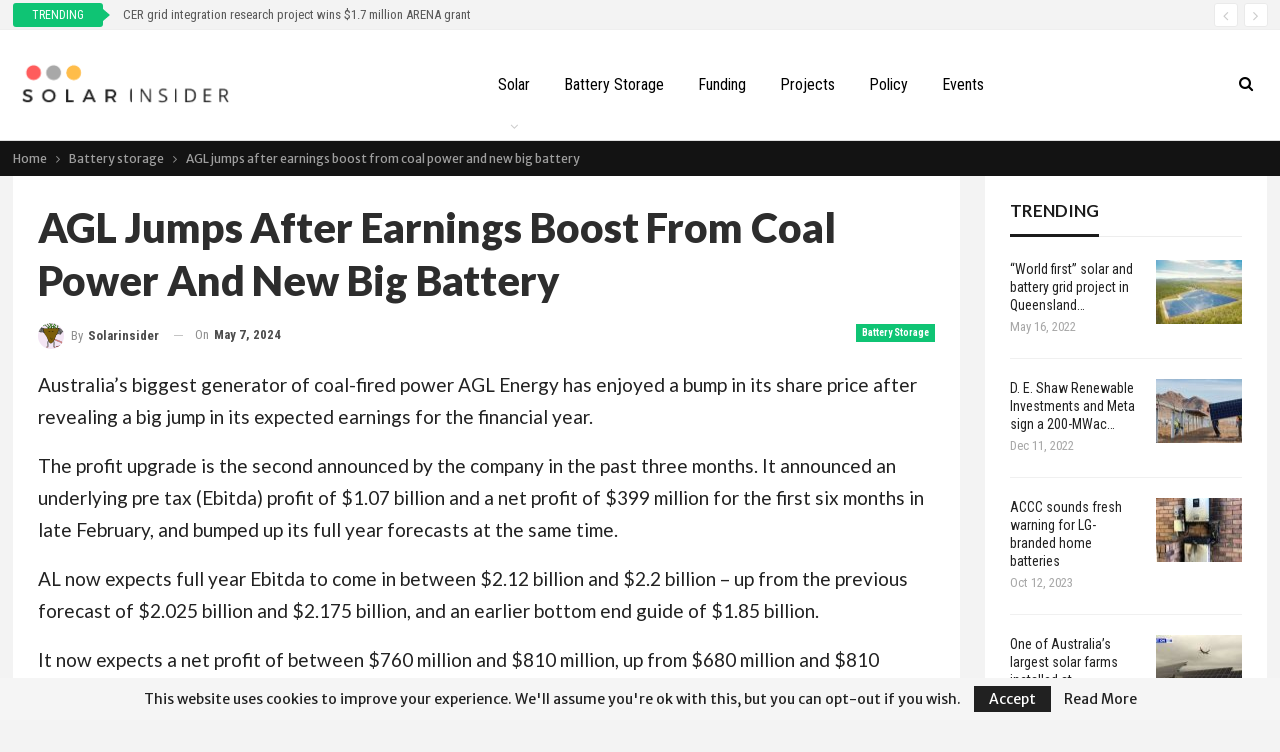

--- FILE ---
content_type: text/html; charset=UTF-8
request_url: https://www.solarinsider.com.au/agl-jumps-after-earnings-boost-from-coal-power-and-new-big-battery/
body_size: 15378
content:
<!DOCTYPE html> <!--[if IE 8]><html class="ie ie8" lang="en-AU" prefix="og: https://ogp.me/ns#"> <![endif]--> <!--[if IE 9]><html class="ie ie9" lang="en-AU" prefix="og: https://ogp.me/ns#"> <![endif]--> <!--[if gt IE 9]><!--><html lang="en-AU" prefix="og: https://ogp.me/ns#"> <!--<![endif]--><head><meta charset="UTF-8"><meta http-equiv="X-UA-Compatible" content="IE=edge"><meta name="viewport" content="width=device-width, initial-scale=1.0"><link rel="pingback" href="https://www.solarinsider.com.au/xmlrpc.php"/><link media="all" href="https://www.solarinsider.com.au/wp-content/cache/autoptimize/css/autoptimize_cd60aae422cedf35162782786fb562bb.css" rel="stylesheet"><title>AGL jumps after earnings boost from coal power and new big battery - Solar Insider</title><meta name="description" content="Australia’s biggest generator of coal-fired power AGL Energy has enjoyed a bump in its share price after revealing a big jump in its expected earnings for the"/><meta name="robots" content="index, follow, max-snippet:-1, max-video-preview:-1, max-image-preview:large"/><link rel="canonical" href="https://www.solarinsider.com.au/agl-jumps-after-earnings-boost-from-coal-power-and-new-big-battery/" /><meta property="og:locale" content="en_US" /><meta property="og:type" content="article" /><meta property="og:title" content="AGL jumps after earnings boost from coal power and new big battery - Solar Insider" /><meta property="og:description" content="Australia’s biggest generator of coal-fired power AGL Energy has enjoyed a bump in its share price after revealing a big jump in its expected earnings for the" /><meta property="og:url" content="https://www.solarinsider.com.au/agl-jumps-after-earnings-boost-from-coal-power-and-new-big-battery/" /><meta property="og:site_name" content="Solar Insider" /><meta property="article:tag" content="Battery" /><meta property="article:tag" content="Coal" /><meta property="article:section" content="Battery storage" /><meta property="article:published_time" content="2024-05-07T21:42:25+10:00" /><meta name="twitter:card" content="summary_large_image" /><meta name="twitter:title" content="AGL jumps after earnings boost from coal power and new big battery - Solar Insider" /><meta name="twitter:description" content="Australia’s biggest generator of coal-fired power AGL Energy has enjoyed a bump in its share price after revealing a big jump in its expected earnings for the" /><meta name="twitter:label1" content="Written by" /><meta name="twitter:data1" content="solarinsider" /><meta name="twitter:label2" content="Time to read" /><meta name="twitter:data2" content="2 minutes" /> <script type="application/ld+json" class="rank-math-schema">{"@context":"https://schema.org","@graph":[{"@type":"Organization","@id":"https://www.solarinsider.com.au/#organization","name":"Solar Insider","url":"https://www.solarinsider.com.au"},{"@type":"WebSite","@id":"https://www.solarinsider.com.au/#website","url":"https://www.solarinsider.com.au","name":"Solar Insider","publisher":{"@id":"https://www.solarinsider.com.au/#organization"},"inLanguage":"en-AU"},{"@type":"ImageObject","@id":"https://www.solarinsider.com.au/wp-content/uploads/2024/05/agl-jumps-after-earnings-boost-from-coal-power-and-new-big-battery.jpg","url":"https://www.solarinsider.com.au/wp-content/uploads/2024/05/agl-jumps-after-earnings-boost-from-coal-power-and-new-big-battery.jpg","width":"90","height":"90","inLanguage":"en-AU"},{"@type":"WebPage","@id":"https://www.solarinsider.com.au/agl-jumps-after-earnings-boost-from-coal-power-and-new-big-battery/#webpage","url":"https://www.solarinsider.com.au/agl-jumps-after-earnings-boost-from-coal-power-and-new-big-battery/","name":"AGL jumps after earnings boost from coal power and new big battery - Solar Insider","datePublished":"2024-05-07T21:42:25+10:00","dateModified":"2024-05-07T21:42:25+10:00","isPartOf":{"@id":"https://www.solarinsider.com.au/#website"},"primaryImageOfPage":{"@id":"https://www.solarinsider.com.au/wp-content/uploads/2024/05/agl-jumps-after-earnings-boost-from-coal-power-and-new-big-battery.jpg"},"inLanguage":"en-AU"},{"@type":"Person","@id":"https://www.solarinsider.com.au/author/solarinsider/","name":"solarinsider","url":"https://www.solarinsider.com.au/author/solarinsider/","image":{"@type":"ImageObject","@id":"https://secure.gravatar.com/avatar/a4170078adc4de1d3be3c53e45cb79ed?s=96&amp;d=monsterid&amp;r=g","url":"https://secure.gravatar.com/avatar/a4170078adc4de1d3be3c53e45cb79ed?s=96&amp;d=monsterid&amp;r=g","caption":"solarinsider","inLanguage":"en-AU"},"sameAs":["http://solarinsider.com.au"],"worksFor":{"@id":"https://www.solarinsider.com.au/#organization"}},{"@type":"BlogPosting","headline":"AGL jumps after earnings boost from coal power and new big battery - Solar Insider","datePublished":"2024-05-07T21:42:25+10:00","dateModified":"2024-05-07T21:42:25+10:00","articleSection":"Battery storage","author":{"@id":"https://www.solarinsider.com.au/author/solarinsider/","name":"solarinsider"},"publisher":{"@id":"https://www.solarinsider.com.au/#organization"},"description":"Australia\u2019s biggest generator of coal-fired power AGL Energy has enjoyed a bump in its share price after revealing a big jump in its expected earnings for the","name":"AGL jumps after earnings boost from coal power and new big battery - Solar Insider","@id":"https://www.solarinsider.com.au/agl-jumps-after-earnings-boost-from-coal-power-and-new-big-battery/#richSnippet","isPartOf":{"@id":"https://www.solarinsider.com.au/agl-jumps-after-earnings-boost-from-coal-power-and-new-big-battery/#webpage"},"image":{"@id":"https://www.solarinsider.com.au/wp-content/uploads/2024/05/agl-jumps-after-earnings-boost-from-coal-power-and-new-big-battery.jpg"},"inLanguage":"en-AU","mainEntityOfPage":{"@id":"https://www.solarinsider.com.au/agl-jumps-after-earnings-boost-from-coal-power-and-new-big-battery/#webpage"}}]}</script> <meta property="og:locale" content="en_au"/><meta property="og:site_name" content="Solar Insider"/><meta property="og:url" content="https://www.solarinsider.com.au/agl-jumps-after-earnings-boost-from-coal-power-and-new-big-battery/"/><meta property="og:title" content="AGL jumps after earnings boost from coal power and new big battery"/><meta property="og:image" content="https://www.solarinsider.com.au/wp-content/uploads/2024/05/agl-jumps-after-earnings-boost-from-coal-power-and-new-big-battery.jpg"/><meta property="article:section" content="Battery storage"/><meta property="article:tag" content="Coal"/><meta property="og:description" content="Australia’s biggest generator of coal-fired power AGL Energy has enjoyed a bump in its share price after revealing a big jump in its expected earnings for the financial year. The profit upgrade is the second announced by the company in the past three"/><meta property="og:type" content="article"/><meta name="twitter:card" content="summary"/><meta name="twitter:url" content="https://www.solarinsider.com.au/agl-jumps-after-earnings-boost-from-coal-power-and-new-big-battery/"/><meta name="twitter:title" content="AGL jumps after earnings boost from coal power and new big battery"/><meta name="twitter:description" content="Australia’s biggest generator of coal-fired power AGL Energy has enjoyed a bump in its share price after revealing a big jump in its expected earnings for the financial year. The profit upgrade is the second announced by the company in the past three"/><meta name="twitter:image" content="https://www.solarinsider.com.au/wp-content/uploads/2024/05/agl-jumps-after-earnings-boost-from-coal-power-and-new-big-battery.jpg"/><link rel='dns-prefetch' href='//fonts.googleapis.com' /><link rel="alternate" type="application/rss+xml" title="Solar Insider &raquo; Feed" href="https://www.solarinsider.com.au/feed/" /><link rel="alternate" type="application/rss+xml" title="Solar Insider &raquo; Comments Feed" href="https://www.solarinsider.com.au/comments/feed/" /><link rel="alternate" type="application/rss+xml" title="Solar Insider &raquo; AGL jumps after earnings boost from coal power and new big battery Comments Feed" href="https://www.solarinsider.com.au/agl-jumps-after-earnings-boost-from-coal-power-and-new-big-battery/feed/" /> <script type="text/javascript">window._wpemojiSettings = {"baseUrl":"https:\/\/s.w.org\/images\/core\/emoji\/15.0.3\/72x72\/","ext":".png","svgUrl":"https:\/\/s.w.org\/images\/core\/emoji\/15.0.3\/svg\/","svgExt":".svg","source":{"concatemoji":"https:\/\/www.solarinsider.com.au\/wp-includes\/js\/wp-emoji-release.min.js"}};
/*! This file is auto-generated */
!function(i,n){var o,s,e;function c(e){try{var t={supportTests:e,timestamp:(new Date).valueOf()};sessionStorage.setItem(o,JSON.stringify(t))}catch(e){}}function p(e,t,n){e.clearRect(0,0,e.canvas.width,e.canvas.height),e.fillText(t,0,0);var t=new Uint32Array(e.getImageData(0,0,e.canvas.width,e.canvas.height).data),r=(e.clearRect(0,0,e.canvas.width,e.canvas.height),e.fillText(n,0,0),new Uint32Array(e.getImageData(0,0,e.canvas.width,e.canvas.height).data));return t.every(function(e,t){return e===r[t]})}function u(e,t,n){switch(t){case"flag":return n(e,"\ud83c\udff3\ufe0f\u200d\u26a7\ufe0f","\ud83c\udff3\ufe0f\u200b\u26a7\ufe0f")?!1:!n(e,"\ud83c\uddfa\ud83c\uddf3","\ud83c\uddfa\u200b\ud83c\uddf3")&&!n(e,"\ud83c\udff4\udb40\udc67\udb40\udc62\udb40\udc65\udb40\udc6e\udb40\udc67\udb40\udc7f","\ud83c\udff4\u200b\udb40\udc67\u200b\udb40\udc62\u200b\udb40\udc65\u200b\udb40\udc6e\u200b\udb40\udc67\u200b\udb40\udc7f");case"emoji":return!n(e,"\ud83d\udc26\u200d\u2b1b","\ud83d\udc26\u200b\u2b1b")}return!1}function f(e,t,n){var r="undefined"!=typeof WorkerGlobalScope&&self instanceof WorkerGlobalScope?new OffscreenCanvas(300,150):i.createElement("canvas"),a=r.getContext("2d",{willReadFrequently:!0}),o=(a.textBaseline="top",a.font="600 32px Arial",{});return e.forEach(function(e){o[e]=t(a,e,n)}),o}function t(e){var t=i.createElement("script");t.src=e,t.defer=!0,i.head.appendChild(t)}"undefined"!=typeof Promise&&(o="wpEmojiSettingsSupports",s=["flag","emoji"],n.supports={everything:!0,everythingExceptFlag:!0},e=new Promise(function(e){i.addEventListener("DOMContentLoaded",e,{once:!0})}),new Promise(function(t){var n=function(){try{var e=JSON.parse(sessionStorage.getItem(o));if("object"==typeof e&&"number"==typeof e.timestamp&&(new Date).valueOf()<e.timestamp+604800&&"object"==typeof e.supportTests)return e.supportTests}catch(e){}return null}();if(!n){if("undefined"!=typeof Worker&&"undefined"!=typeof OffscreenCanvas&&"undefined"!=typeof URL&&URL.createObjectURL&&"undefined"!=typeof Blob)try{var e="postMessage("+f.toString()+"("+[JSON.stringify(s),u.toString(),p.toString()].join(",")+"));",r=new Blob([e],{type:"text/javascript"}),a=new Worker(URL.createObjectURL(r),{name:"wpTestEmojiSupports"});return void(a.onmessage=function(e){c(n=e.data),a.terminate(),t(n)})}catch(e){}c(n=f(s,u,p))}t(n)}).then(function(e){for(var t in e)n.supports[t]=e[t],n.supports.everything=n.supports.everything&&n.supports[t],"flag"!==t&&(n.supports.everythingExceptFlag=n.supports.everythingExceptFlag&&n.supports[t]);n.supports.everythingExceptFlag=n.supports.everythingExceptFlag&&!n.supports.flag,n.DOMReady=!1,n.readyCallback=function(){n.DOMReady=!0}}).then(function(){return e}).then(function(){var e;n.supports.everything||(n.readyCallback(),(e=n.source||{}).concatemoji?t(e.concatemoji):e.wpemoji&&e.twemoji&&(t(e.twemoji),t(e.wpemoji)))}))}((window,document),window._wpemojiSettings);</script> <link rel='stylesheet' id='better-framework-main-fonts-css' href='https://fonts.googleapis.com/css?family=Merriweather+Sans:400%7CRoboto+Condensed:400,700%7CLato:900,400,700' type='text/css' media='all' /> <script type="text/javascript" src="https://www.solarinsider.com.au/wp-includes/js/jquery/jquery.min.js" id="jquery-core-js"></script> <!--[if lt IE 9]> <script type="text/javascript" src="https://www.solarinsider.com.au/wp-content/themes/publisher/includes/libs/better-framework/assets/js/html5shiv.min.js" id="bf-html5shiv-js"></script> <![endif]--> <!--[if lt IE 9]> <script type="text/javascript" src="https://www.solarinsider.com.au/wp-content/themes/publisher/includes/libs/better-framework/assets/js/respond.min.js" id="bf-respond-js"></script> <![endif]--><link rel="https://api.w.org/" href="https://www.solarinsider.com.au/wp-json/" /><link rel="alternate" title="JSON" type="application/json" href="https://www.solarinsider.com.au/wp-json/wp/v2/posts/3759" /><link rel="EditURI" type="application/rsd+xml" title="RSD" href="https://www.solarinsider.com.au/xmlrpc.php?rsd" /><meta name="generator" content="WordPress 6.7.4" /><link rel='shortlink' href='https://www.solarinsider.com.au/?p=3759' /><link rel="alternate" title="oEmbed (JSON)" type="application/json+oembed" href="https://www.solarinsider.com.au/wp-json/oembed/1.0/embed?url=https%3A%2F%2Fwww.solarinsider.com.au%2Fagl-jumps-after-earnings-boost-from-coal-power-and-new-big-battery%2F" /><link rel="alternate" title="oEmbed (XML)" type="text/xml+oembed" href="https://www.solarinsider.com.au/wp-json/oembed/1.0/embed?url=https%3A%2F%2Fwww.solarinsider.com.au%2Fagl-jumps-after-earnings-boost-from-coal-power-and-new-big-battery%2F&#038;format=xml" />  <script type="text/javascript">HappyForms = {};</script> 
  <script>(function(w,d,s,l,i){w[l]=w[l]||[];w[l].push({'gtm.start':
new Date().getTime(),event:'gtm.js'});var f=d.getElementsByTagName(s)[0],
j=d.createElement(s),dl=l!='dataLayer'?'&l='+l:'';j.async=true;j.src=
'https://www.googletagmanager.com/gtm.js?id='+i+dl;f.parentNode.insertBefore(j,f);
})(window,document,'script','dataLayer','GTM-5CVL9DX');</script> <script type="application/ld+json">{
    "@context": "http:\/\/schema.org\/",
    "@type": "Organization",
    "@id": "#organization",
    "logo": {
        "@type": "ImageObject",
        "url": "http:\/\/solarinsider.com.au\/wp-content\/uploads\/2020\/06\/Solar-Insider-Logo-2.png"
    },
    "url": "https:\/\/www.solarinsider.com.au\/",
    "name": "Solar Insider",
    "description": "Australia&#039;s Latest Solar News"
}</script> <script type="application/ld+json">{
    "@context": "http:\/\/schema.org\/",
    "@type": "WebSite",
    "name": "Solar Insider",
    "alternateName": "Australia&#039;s Latest Solar News",
    "url": "https:\/\/www.solarinsider.com.au\/"
}</script> <script type="application/ld+json">{
    "@context": "http:\/\/schema.org\/",
    "@type": "NewsArticle",
    "headline": "AGL jumps after earnings boost from coal power and new big battery",
    "description": "Australia\u2019s biggest generator of coal-fired power AGL Energy has enjoyed a bump in its share price after revealing a big jump in its expected earnings for the financial year. The profit upgrade is the second announced by the company in the past three",
    "datePublished": "2024-05-07",
    "dateModified": "2024-05-07",
    "author": {
        "@type": "Person",
        "@id": "#person-solarinsider",
        "name": "solarinsider"
    },
    "image": {
        "@type": "ImageObject",
        "url": "https:\/\/www.solarinsider.com.au\/wp-content\/uploads\/2024\/05\/agl-jumps-after-earnings-boost-from-coal-power-and-new-big-battery.jpg",
        "width": 90,
        "height": 90
    },
    "interactionStatistic": [
        {
            "@type": "InteractionCounter",
            "interactionType": "http:\/\/schema.org\/CommentAction",
            "userInteractionCount": "0"
        }
    ],
    "publisher": {
        "@id": "#organization"
    },
    "mainEntityOfPage": "https:\/\/www.solarinsider.com.au\/agl-jumps-after-earnings-boost-from-coal-power-and-new-big-battery\/"
}</script> <link rel="icon" href="https://www.solarinsider.com.au/wp-content/uploads/2020/06/cropped-solar-insider-favicon-32x32.png" sizes="32x32" /><link rel="icon" href="https://www.solarinsider.com.au/wp-content/uploads/2020/06/cropped-solar-insider-favicon-192x192.png" sizes="192x192" /><link rel="apple-touch-icon" href="https://www.solarinsider.com.au/wp-content/uploads/2020/06/cropped-solar-insider-favicon-180x180.png" /><meta name="msapplication-TileImage" content="https://www.solarinsider.com.au/wp-content/uploads/2020/06/cropped-solar-insider-favicon-270x270.png" /></head><body class="post-template-default single single-post postid-3759 single-format-standard bs-theme bs-publisher bs-publisher-tech-news active-light-box ltr close-rh page-layout-2-col-right full-width active-sticky-sidebar active-ajax-search single-prim-cat-28 single-cat-28  bs-ll-a" dir="ltr"><header id="header" class="site-header header-style-8 full-width" itemscope="itemscope" itemtype="https://schema.org/WPHeader"><section class="topbar topbar-style-2 hidden-xs hidden-xs"><div class="content-wrap"><div class="container"><div class="topbar-inner clearfix"><div class="section-menu"><div id="newsticker-409487798" class="better-newsticker term-28,27,30,31,32,29,26,1"
 data-speed="12000"><p class="heading ">Trending</p><ul class="news-list"><li><a class="limit-line" href="https://www.solarinsider.com.au/cer-grid-integration-research-project-wins-1-7-million-arena-grant/" data-wpel-link="internal">CER grid integration research project wins $1.7 million ARENA grant</a></li><li><a class="limit-line" href="https://www.solarinsider.com.au/victoria-renewables-supply-chain-boosted-by-manufacturing-grants-scheme/" data-wpel-link="internal">Victoria renewables supply chain boosted by manufacturing grants scheme</a></li><li><a class="limit-line" href="https://www.solarinsider.com.au/global-growth-flatlines-in-face-of-uncertainty/" data-wpel-link="internal">Global growth flatlines in face of uncertainty</a></li><li><a class="limit-line" href="https://www.solarinsider.com.au/graph-of-the-day-australias-biggest-battery-projects-by-connection-and-storage-capacity/" data-wpel-link="internal">Graph of the Day: Australia’s biggest battery projects by connection and storage capacity</a></li><li><a class="limit-line" href="https://www.solarinsider.com.au/sale-plans-put-end-to-fortescue-green-hydrogen-project/" data-wpel-link="internal">Sale plans put end to Fortescue green hydrogen project</a></li><li><a class="limit-line" href="https://www.solarinsider.com.au/how-nsw-residents-can-save-on-solar-batteries-and-power/" data-wpel-link="internal">How NSW residents can save on solar batteries and power</a></li><li><a class="limit-line" href="https://www.solarinsider.com.au/on-the-small-side-module-power-output-distortion-on-rise/" data-wpel-link="internal">On the small side: module power output distortion on rise</a></li><li><a class="limit-line" href="https://www.solarinsider.com.au/solar-module-manufacturing-capacity-could-exceed-1-5-tw-by-2035-says-iea/" data-wpel-link="internal">Solar module manufacturing capacity could exceed 1.5 TW by 2035, says IEA</a></li><li><a class="limit-line" href="https://www.solarinsider.com.au/tesla-releases-powerwall-3-expansion-units-for-more-capacity-at-lower-price/" data-wpel-link="internal">Tesla releases Powerwall 3 expansion units for more capacity at lower price</a></li><li><a class="limit-line" href="https://www.solarinsider.com.au/danish-wind-giant-vestas-unveils-plans-for-2-5-gw-wind-and-4-gwh-battery-project-in-nsw/" data-wpel-link="internal">Danish wind giant Vestas unveils plans for 2.5 GW wind and 4 GWh battery project in NSW</a></li></ul></div></div></div></div></div></section><div class="content-wrap"><div class="container"><div class="header-inner clearfix"><div id="site-branding" class="site-branding"><p  id="site-title" class="logo h1 img-logo"> <a href="https://www.solarinsider.com.au/" itemprop="url" rel="home" data-wpel-link="internal"> <img id="site-logo" src="http://solarinsider.com.au/wp-content/uploads/2020/06/Solar-Insider-Logo-2.png"
 alt="Solar Insider"  /> <span class="site-title">Solar Insider - Australia&#039;s Latest Solar News</span> </a></p></div><nav id="menu-main" class="menu main-menu-container  show-search-item menu-actions-btn-width-1" role="navigation" itemscope="itemscope" itemtype="https://schema.org/SiteNavigationElement"><div class="menu-action-buttons width-1"><div class="search-container close"> <span class="search-handler"><i class="fa fa-search"></i></span><div class="search-box clearfix"><form role="search" method="get" class="search-form clearfix" action="https://www.solarinsider.com.au"> <input type="search" class="search-field"
 placeholder="Search..."
 value="" name="s"
 title="Search for:"
 autocomplete="off"> <input type="submit" class="search-submit" value="Search"></form></div></div></div><ul id="main-navigation" class="main-menu menu bsm-pure clearfix"><li id="menu-item-217" class="menu-item menu-item-type-taxonomy menu-item-object-category menu-item-has-children menu-term-1 better-anim-fade menu-item-217"><a href="https://www.solarinsider.com.au/category/solar/" data-wpel-link="internal">Solar</a><ul class="sub-menu"><li id="menu-item-216" class="menu-item menu-item-type-taxonomy menu-item-object-category menu-term-26 better-anim-fade menu-item-216"><a href="https://www.solarinsider.com.au/category/residential-solar/" data-wpel-link="internal">Residential</a></li><li id="menu-item-211" class="menu-item menu-item-type-taxonomy menu-item-object-category menu-term-27 better-anim-fade menu-item-211"><a href="https://www.solarinsider.com.au/category/commercial-solar/" data-wpel-link="internal">Commercial</a></li></ul></li><li id="menu-item-210" class="menu-item menu-item-type-taxonomy menu-item-object-category current-post-ancestor current-menu-parent current-post-parent menu-term-28 better-anim-fade menu-item-210"><a href="https://www.solarinsider.com.au/category/battery-storage/" data-wpel-link="internal">Battery storage</a></li><li id="menu-item-213" class="menu-item menu-item-type-taxonomy menu-item-object-category menu-term-31 better-anim-fade menu-item-213"><a href="https://www.solarinsider.com.au/category/funding/" data-wpel-link="internal">Funding</a></li><li id="menu-item-215" class="menu-item menu-item-type-taxonomy menu-item-object-category menu-term-29 better-anim-fade menu-item-215"><a href="https://www.solarinsider.com.au/category/projects/" data-wpel-link="internal">Projects</a></li><li id="menu-item-214" class="menu-item menu-item-type-taxonomy menu-item-object-category menu-term-32 better-anim-fade menu-item-214"><a href="https://www.solarinsider.com.au/category/policy/" data-wpel-link="internal">Policy</a></li><li id="menu-item-212" class="menu-item menu-item-type-taxonomy menu-item-object-category menu-term-30 better-anim-fade menu-item-212"><a href="https://www.solarinsider.com.au/category/events/" data-wpel-link="internal">Events</a></li></ul></nav></div></div></div></header><div class="rh-header clearfix light deferred-block-exclude"><div class="rh-container clearfix"><div class="menu-container close"> <span class="menu-handler"><span class="lines"></span></span></div><div class="logo-container rh-img-logo"> <a href="https://www.solarinsider.com.au/" itemprop="url" rel="home" data-wpel-link="internal"> <img src="http://solarinsider.com.au/wp-content/uploads/2020/06/Solar-Insider-Logo-2.png"
 alt="Solar Insider"  /> </a></div></div></div><div class="main-wrap content-main-wrap"><nav role="navigation" aria-label="Breadcrumbs" class="bf-breadcrumb clearfix bc-top-style"><div class="container bf-breadcrumb-container"><ul class="bf-breadcrumb-items" itemscope itemtype="http://schema.org/BreadcrumbList"><meta name="numberOfItems" content="3" /><meta name="itemListOrder" content="Ascending" /><li itemprop="itemListElement" itemscope itemtype="http://schema.org/ListItem" class="bf-breadcrumb-item bf-breadcrumb-begin"><a itemprop="item" href="https://www.solarinsider.com.au" rel="home" data-wpel-link="internal"><span itemprop="name">Home</span></a><meta itemprop="position" content="1" /></li><li itemprop="itemListElement" itemscope itemtype="http://schema.org/ListItem" class="bf-breadcrumb-item"><a itemprop="item" href="https://www.solarinsider.com.au/category/battery-storage/" data-wpel-link="internal"><span itemprop="name">Battery storage</span></a><meta itemprop="position" content="2" /></li><li itemprop="itemListElement" itemscope itemtype="http://schema.org/ListItem" class="bf-breadcrumb-item bf-breadcrumb-end"><span itemprop="name">AGL jumps after earnings boost from coal power and new big battery</span><meta itemprop="item" content="https://www.solarinsider.com.au/agl-jumps-after-earnings-boost-from-coal-power-and-new-big-battery/"/><meta itemprop="position" content="3" /></li></ul></div></nav><div class="content-wrap"><main id="content" class="content-container"><div class="container layout-2-col layout-2-col-1 layout-right-sidebar layout-bc-before post-template-1"><div class="row main-section"><div class="col-sm-8 content-column"><div class="single-container"><article id="post-3759" class="post-3759 post type-post status-publish format-standard has-post-thumbnail  category-battery-storage tag-battery tag-coal single-post-content "><div class="post-header post-tp-1-header"><h1 class="single-post-title"> <span class="post-title" itemprop="headline">AGL jumps after earnings boost from coal power and new big battery</span></h1><div class="post-meta-wrap clearfix"><div class="term-badges "><span class="term-badge term-28"><a href="https://www.solarinsider.com.au/category/battery-storage/" data-wpel-link="internal">Battery storage</a></span></div><div class="post-meta single-post-meta"> <a href="https://www.solarinsider.com.au/author/solarinsider/" title="Browse Author Articles" class="post-author-a post-author-avatar" data-wpel-link="internal"> <img alt=''  data-src='https://secure.gravatar.com/avatar/a4170078adc4de1d3be3c53e45cb79ed?s=26&d=monsterid&r=g' class='avatar avatar-26 photo avatar-default' height='26' width='26' /><span class="post-author-name">By <b>solarinsider</b></span> </a> <span class="time"><time class="post-published updated"
 datetime="2024-05-07T21:42:25+10:00">On <b>May 7, 2024</b></time></span></div></div><div class="single-featured"></div></div><div class="entry-content clearfix single-post-content"><div class="continue-reading-content close"><p>Australia’s biggest generator of coal-fired power AGL Energy has enjoyed a bump in its share price after revealing a big jump in its expected earnings for the financial year.</p><p>The profit upgrade is the second announced by the company in the past three months. It announced an underlying pre tax (Ebitda) profit of $1.07 billion and a net profit of $399 million for the first six months in late February, and bumped up its full year forecasts at the same time.</p><p>AL now expects full year Ebitda to come in between $2.12 billion and $2.2 billion – up from the previous forecast of $2.025 billion and $2.175 billion, and an earlier bottom end guide of $1.85 billion.</p><p>It now expects a net profit of between $760 million and $810 million, up from $680 million and $810 million, and an earlier bottom end forecast of $580 million).</p><p>AGL cited a “continued strong operational and financial performance” for the uplift, which at the bottom end represents a boost of $230 million at the Ebitda level and $180 million at the net profit level.</p><p>It said the higher forecasts reflected “improved plant availability, flexibility and generation, higher consumer demand over the summer period in New South Wales and Queensland, and continued strong customer markets performance.”</p><p>It didn’t break down the exact source of the earnings boost, but given more than 80 per cent of its power output – either owned or contracted – comes from the huge Loy Yang A brown coal generator in Victoria and the Bayswater black coal generator in NSW, they are likely to be the major source.</p><p>A recent quarterly market report noted that the addition of the Torrens Island battery in August last year helped a doubling in total South Australian battery earnings to $20 million in the March quarter, so that could also have played a part in the AGL earnings upgrade.</p><p>AGL’s portfolio of renewables is slowly growing, and it is also adding more big batteries, including the newly commissioned Torrens Island facility, the nearly complete Broken Hill battery in NSW and the big battery to be built at the site of the shuttered Liddell coal fired power plants.</p><p>It also operates the Wandoan battery in Queensland and the Dalrymple North battery in South Australia on contract.</p><p>But with neither Bayswater nor Loy Yang A expected to shut before 2032, coal fired power generation will remain the dominant part of the company’s portfolio, and its revenues, orrenseven as it seeks to reposition its consumer products with more solar, battery and electric vehicle offerings.</p><p>AGL said the higher profit forecasts reflected “improved plant availability, flexibility and generation, higher consumer demand over the summer period in New South Wales and Queensland, and continued strong customer markets performance.”</p><p>It made no mention of the outage at the Loy Yang A brown coal generator in Victoria, which occurred in the midst of a storm and the loss of a major transmission line that resulted in widespread load shedding across the state, and a huge spike in wholesale power prices over three hours that lifted the state’s quarterly average price by nearly one third.</p><p>AGL said the profit forecasts are subject to any impacts arising from regulatory and government intervention, variability in trading conditions and plant availability. Its share price jumped 59 cents, or 6.3 per cent, to $9.91 in response to the news in morning trade, its highest price since November.</p><footer class="author_bio_section"><div class="author_avatar col-1"><img alt  data-src="https://www.solarinsider.com.au/wp-content/uploads/2024/05/agl-jumps-after-earnings-boost-from-coal-power-and-new-big-battery.jpg"  data-srcset="https://www.solarinsider.com.au/wp-content/uploads/2024/05/agl-jumps-after-earnings-boost-from-coal-power-and-new-big-battery-1.jpg 2x" class="avatar avatar-90 photo" height="90" width="90" loading="lazy"></div></footer><p> <a href="https://reneweconomy.com.au/agl-jumps-after-earnings-boost-from-coal-power-and-new-big-battery/" target="_blank" rel="noopener nofollow external noreferrer" data-wpel-link="external">Click here to read original article</a></p></div><div class="continue-reading-container"><a href="#" class="continue-reading-btn btn">Continue Reading</a></div></div><div class="entry-terms post-tags clearfix style-1"> <span class="terms-label"><i class="fa fa-tags"></i></span> <a href="https://www.solarinsider.com.au/tag/battery/" rel="tag" data-wpel-link="internal">Battery</a><a href="https://www.solarinsider.com.au/tag/coal/" rel="tag" data-wpel-link="internal">Coal</a></div><div class="post-share single-post-share bottom-share clearfix style-1"><div class="post-share-btn-group"></div><div class="share-handler-wrap "> <span class="share-handler post-share-btn rank-default"> <i class="bf-icon  fa fa-share-alt"></i> <b class="text">Share</b> </span> <span class="social-item facebook"><a href="https://www.facebook.com/sharer.php?u=https%3A%2F%2Fwww.solarinsider.com.au%2Fagl-jumps-after-earnings-boost-from-coal-power-and-new-big-battery%2F" target="_blank" rel="noreferrer nofollow external noopener" class="bs-button-el" onclick="window.open(this.href, &#039;share-facebook&#039;,&#039;left=50,top=50,width=600,height=320,toolbar=0&#039;); return false;" data-wpel-link="external"><span class="icon"><i class="bf-icon fa fa-facebook"></i></span></a></span><span class="social-item twitter"><a href="https://twitter.com/share?text=AGL+jumps+after+earnings+boost+from+coal+power+and+new+big+battery&amp;url=https%3A%2F%2Fwww.solarinsider.com.au%2Fagl-jumps-after-earnings-boost-from-coal-power-and-new-big-battery%2F" target="_blank" rel="noreferrer nofollow external noopener" class="bs-button-el" onclick="window.open(this.href, &#039;share-twitter&#039;,&#039;left=50,top=50,width=600,height=320,toolbar=0&#039;); return false;" data-wpel-link="external"><span class="icon"><i class="bf-icon fa fa-twitter"></i></span></a></span><span class="social-item google_plus"><a href="https://plus.google.com/share?url=https%3A%2F%2Fwww.solarinsider.com.au%2Fagl-jumps-after-earnings-boost-from-coal-power-and-new-big-battery%2F" target="_blank" rel="noreferrer nofollow external noopener" class="bs-button-el" onclick="window.open(this.href, &#039;share-google_plus&#039;,&#039;left=50,top=50,width=600,height=320,toolbar=0&#039;); return false;" data-wpel-link="external"><span class="icon"><i class="bf-icon fa fa-google"></i></span></a></span><span class="social-item reddit"><a href="https://reddit.com/submit?url=https%3A%2F%2Fwww.solarinsider.com.au%2Fagl-jumps-after-earnings-boost-from-coal-power-and-new-big-battery%2F&amp;title=AGL+jumps+after+earnings+boost+from+coal+power+and+new+big+battery" target="_blank" rel="noreferrer nofollow external noopener" class="bs-button-el" onclick="window.open(this.href, &#039;share-reddit&#039;,&#039;left=50,top=50,width=600,height=320,toolbar=0&#039;); return false;" data-wpel-link="external"><span class="icon"><i class="bf-icon fa fa-reddit-alien"></i></span></a></span><span class="social-item whatsapp"><a href="whatsapp://send?text=AGL+jumps+after+earnings+boost+from+coal+power+and+new+big+battery %0A%0A https%3A%2F%2Fwww.solarinsider.com.au%2Fagl-jumps-after-earnings-boost-from-coal-power-and-new-big-battery%2F" target="_blank" rel="nofollow noreferrer" class="bs-button-el" onclick="window.open(this.href, &#039;share-whatsapp&#039;,&#039;left=50,top=50,width=600,height=320,toolbar=0&#039;); return false;" data-wpel-link="internal"><span class="icon"><i class="bf-icon fa fa-whatsapp"></i></span></a></span><span class="social-item pinterest"><a href="https://pinterest.com/pin/create/button/?url=https%3A%2F%2Fwww.solarinsider.com.au%2Fagl-jumps-after-earnings-boost-from-coal-power-and-new-big-battery%2F&amp;media=https://www.solarinsider.com.au/wp-content/uploads/2024/05/agl-jumps-after-earnings-boost-from-coal-power-and-new-big-battery.jpg&amp;description=AGL+jumps+after+earnings+boost+from+coal+power+and+new+big+battery" target="_blank" rel="noreferrer nofollow external noopener" class="bs-button-el" onclick="window.open(this.href, &#039;share-pinterest&#039;,&#039;left=50,top=50,width=600,height=320,toolbar=0&#039;); return false;" data-wpel-link="external"><span class="icon"><i class="bf-icon fa fa-pinterest"></i></span></a></span><span class="social-item email"><a href="mailto:?subject=AGL+jumps+after+earnings+boost+from+coal+power+and+new+big+battery&body=https%3A%2F%2Fwww.solarinsider.com.au%2Fagl-jumps-after-earnings-boost-from-coal-power-and-new-big-battery%2F" target="_blank" rel="nofollow noreferrer" class="bs-button-el" onclick="window.open(this.href, 'share-email','left=50,top=50,width=600,height=320,toolbar=0'); return false;"><span class="icon"><i class="bf-icon fa fa-envelope-open"></i></span></a></span></div></div></article><section class="next-prev-post clearfix"><div class="prev-post"><p class="pre-title heading-typo"><i
 class="fa fa-arrow-left"></i> Prev Post</p><p class="title heading-typo"><a href="https://www.solarinsider.com.au/victorian-water-authority-taps-into-large-scale-renewable-energy-market/" rel="prev" data-wpel-link="internal">Victorian water authority taps into large-scale renewable energy market</a></p></div><div class="next-post"><p class="pre-title heading-typo">Next Post <i
 class="fa fa-arrow-right"></i></p><p class="title heading-typo"><a href="https://www.solarinsider.com.au/governments-pump-millions-in-to-build-new-energy-workforce/" rel="next" data-wpel-link="internal">Governments pump millions in to build ‘new energy’ workforce</a></p></div></section></div><div class="post-related"><div class="section-heading sh-t5 sh-s1 multi-tab"> <a href="#relatedposts_708357135_1" class="main-link active" data-toggle="tab"> <span
 class="h-text related-posts-heading">You might also like</span> </a> <a href="#relatedposts_708357135_2" class="other-link" data-toggle="tab" data-deferred-event="shown.bs.tab" data-deferred-init="relatedposts_708357135_2"> <span
 class="h-text related-posts-heading">More from author</span> </a></div><div class="tab-content"><div class="tab-pane bs-tab-anim bs-tab-animated active"
 id="relatedposts_708357135_1"><div class="bs-pagination-wrapper main-term-none next_prev "><div class="listing listing-thumbnail listing-tb-2 clearfix  scolumns-3 simple-grid include-last-mobile"><div  class="post-3951 type-post format-standard has-post-thumbnail   listing-item listing-item-thumbnail listing-item-tb-2 main-term-28"><div class="item-inner clearfix"><div class="featured featured-type-featured-image"><div class="term-badges floated"><span class="term-badge term-28"><a href="https://www.solarinsider.com.au/category/battery-storage/" data-wpel-link="internal">Battery storage</a></span></div> <a title="Graph of the Day: Australia’s biggest battery projects by connection and storage capacity" data-src="https://www.solarinsider.com.au/wp-content/uploads/2024/11/graph-of-the-day-australias-biggest-battery-projects-by-connection-and-storage-capacity-210x136.jpg" data-bs-srcset="{&quot;baseurl&quot;:&quot;https:\/\/www.solarinsider.com.au\/wp-content\/uploads\/2024\/11\/&quot;,&quot;sizes&quot;:{&quot;86&quot;:&quot;graph-of-the-day-australias-biggest-battery-projects-by-connection-and-storage-capacity-86x64.jpg&quot;,&quot;210&quot;:&quot;graph-of-the-day-australias-biggest-battery-projects-by-connection-and-storage-capacity-210x136.jpg&quot;,&quot;279&quot;:&quot;graph-of-the-day-australias-biggest-battery-projects-by-connection-and-storage-capacity-279x220.jpg&quot;,&quot;357&quot;:&quot;graph-of-the-day-australias-biggest-battery-projects-by-connection-and-storage-capacity-357x210.jpg&quot;,&quot;750&quot;:&quot;graph-of-the-day-australias-biggest-battery-projects-by-connection-and-storage-capacity-750x249.jpg&quot;,&quot;1200&quot;:&quot;graph-of-the-day-australias-biggest-battery-projects-by-connection-and-storage-capacity.jpg&quot;}}" class="img-holder" href="https://www.solarinsider.com.au/graph-of-the-day-australias-biggest-battery-projects-by-connection-and-storage-capacity/" data-wpel-link="internal"></a></div><p class="title"> <a class="post-url" href="https://www.solarinsider.com.au/graph-of-the-day-australias-biggest-battery-projects-by-connection-and-storage-capacity/" title="Graph of the Day: Australia’s biggest battery projects by connection and storage capacity" data-wpel-link="internal"> <span class="post-title"> Graph of the Day: Australia’s biggest battery projects by connection and storage&hellip; </span> </a></p></div></div ><div  class="post-3934 type-post format-standard has-post-thumbnail   listing-item listing-item-thumbnail listing-item-tb-2 main-term-28"><div class="item-inner clearfix"><div class="featured featured-type-featured-image"><div class="term-badges floated"><span class="term-badge term-28"><a href="https://www.solarinsider.com.au/category/battery-storage/" data-wpel-link="internal">Battery storage</a></span></div> <a title="Danish wind giant Vestas unveils plans for 2.5 GW wind and 4 GWh battery project in NSW" data-src="https://www.solarinsider.com.au/wp-content/uploads/2024/11/danish-wind-giant-vestas-unveils-plans-for-2-5-gw-wind-and-4-gwh-battery-project-in-nsw-210x136.jpg" data-bs-srcset="{&quot;baseurl&quot;:&quot;https:\/\/www.solarinsider.com.au\/wp-content\/uploads\/2024\/11\/&quot;,&quot;sizes&quot;:{&quot;86&quot;:&quot;danish-wind-giant-vestas-unveils-plans-for-2-5-gw-wind-and-4-gwh-battery-project-in-nsw-86x64.jpg&quot;,&quot;210&quot;:&quot;danish-wind-giant-vestas-unveils-plans-for-2-5-gw-wind-and-4-gwh-battery-project-in-nsw-210x136.jpg&quot;,&quot;279&quot;:&quot;danish-wind-giant-vestas-unveils-plans-for-2-5-gw-wind-and-4-gwh-battery-project-in-nsw-279x220.jpg&quot;,&quot;357&quot;:&quot;danish-wind-giant-vestas-unveils-plans-for-2-5-gw-wind-and-4-gwh-battery-project-in-nsw-357x210.jpg&quot;,&quot;602&quot;:&quot;danish-wind-giant-vestas-unveils-plans-for-2-5-gw-wind-and-4-gwh-battery-project-in-nsw.jpg&quot;}}" class="img-holder" href="https://www.solarinsider.com.au/danish-wind-giant-vestas-unveils-plans-for-2-5-gw-wind-and-4-gwh-battery-project-in-nsw/" data-wpel-link="internal"></a></div><p class="title"> <a class="post-url" href="https://www.solarinsider.com.au/danish-wind-giant-vestas-unveils-plans-for-2-5-gw-wind-and-4-gwh-battery-project-in-nsw/" title="Danish wind giant Vestas unveils plans for 2.5 GW wind and 4 GWh battery project in NSW" data-wpel-link="internal"> <span class="post-title"> Danish wind giant Vestas unveils plans for 2.5 GW wind and 4 GWh battery project in&hellip; </span> </a></p></div></div ><div  class="post-3919 type-post format-standard has-post-thumbnail   listing-item listing-item-thumbnail listing-item-tb-2 main-term-28"><div class="item-inner clearfix"><div class="featured featured-type-featured-image"><div class="term-badges floated"><span class="term-badge term-28"><a href="https://www.solarinsider.com.au/category/battery-storage/" data-wpel-link="internal">Battery storage</a></span></div> <a title="Construction underway on first 300MWh battery in massive solar and storage hub" data-src="https://www.solarinsider.com.au/wp-content/uploads/2024/10/construction-underway-on-first-300mwh-battery-in-massive-solar-and-storage-hub-210x136.jpg" data-bs-srcset="{&quot;baseurl&quot;:&quot;https:\/\/www.solarinsider.com.au\/wp-content\/uploads\/2024\/10\/&quot;,&quot;sizes&quot;:{&quot;86&quot;:&quot;construction-underway-on-first-300mwh-battery-in-massive-solar-and-storage-hub-86x64.jpg&quot;,&quot;210&quot;:&quot;construction-underway-on-first-300mwh-battery-in-massive-solar-and-storage-hub-210x136.jpg&quot;,&quot;279&quot;:&quot;construction-underway-on-first-300mwh-battery-in-massive-solar-and-storage-hub-279x220.jpg&quot;,&quot;357&quot;:&quot;construction-underway-on-first-300mwh-battery-in-massive-solar-and-storage-hub-357x210.jpg&quot;,&quot;400&quot;:&quot;construction-underway-on-first-300mwh-battery-in-massive-solar-and-storage-hub.jpg&quot;}}" class="img-holder" href="https://www.solarinsider.com.au/construction-underway-on-first-300mwh-battery-in-massive-solar-and-storage-hub/" data-wpel-link="internal"></a></div><p class="title"> <a class="post-url" href="https://www.solarinsider.com.au/construction-underway-on-first-300mwh-battery-in-massive-solar-and-storage-hub/" title="Construction underway on first 300MWh battery in massive solar and storage hub" data-wpel-link="internal"> <span class="post-title"> Construction underway on first 300MWh battery in massive solar and storage hub </span> </a></p></div></div ><div  class="post-3902 type-post format-standard has-post-thumbnail   listing-item listing-item-thumbnail listing-item-tb-2 main-term-28"><div class="item-inner clearfix"><div class="featured featured-type-featured-image"><div class="term-badges floated"><span class="term-badge term-28"><a href="https://www.solarinsider.com.au/category/battery-storage/" data-wpel-link="internal">Battery storage</a></span></div> <a title="Stanwell snaps up final share of giant Brisbane battery, firming up plans for life after coal" data-src="https://www.solarinsider.com.au/wp-content/uploads/2024/10/stanwell-snaps-up-final-share-of-giant-brisbane-battery-firming-up-plans-for-life-after-coal-210x136.jpg" data-bs-srcset="{&quot;baseurl&quot;:&quot;https:\/\/www.solarinsider.com.au\/wp-content\/uploads\/2024\/10\/&quot;,&quot;sizes&quot;:{&quot;86&quot;:&quot;stanwell-snaps-up-final-share-of-giant-brisbane-battery-firming-up-plans-for-life-after-coal-86x64.jpg&quot;,&quot;210&quot;:&quot;stanwell-snaps-up-final-share-of-giant-brisbane-battery-firming-up-plans-for-life-after-coal-210x136.jpg&quot;,&quot;253&quot;:&quot;stanwell-snaps-up-final-share-of-giant-brisbane-battery-firming-up-plans-for-life-after-coal.jpg&quot;}}" class="img-holder" href="https://www.solarinsider.com.au/stanwell-snaps-up-final-share-of-giant-brisbane-battery-firming-up-plans-for-life-after-coal/" data-wpel-link="internal"></a></div><p class="title"> <a class="post-url" href="https://www.solarinsider.com.au/stanwell-snaps-up-final-share-of-giant-brisbane-battery-firming-up-plans-for-life-after-coal/" title="Stanwell snaps up final share of giant Brisbane battery, firming up plans for life after coal" data-wpel-link="internal"> <span class="post-title"> Stanwell snaps up final share of giant Brisbane battery, firming up plans for life&hellip; </span> </a></p></div></div ></div></div><div class="bs-pagination bs-ajax-pagination next_prev main-term-none clearfix"> <script>var bs_ajax_paginate_810750442 = '{"query":{"paginate":"next_prev","count":4,"post_type":"post","posts_per_page":4,"post__not_in":[3759],"ignore_sticky_posts":1,"post_status":["publish","private"],"category__in":[28],"_layout":{"state":"1|1|0","page":"2-col-right"}},"type":"wp_query","view":"Publisher::fetch_related_posts","current_page":1,"ajax_url":"\/wp-admin\/admin-ajax.php","remove_duplicates":"0","paginate":"next_prev","_layout":{"state":"1|1|0","page":"2-col-right"},"_bs_pagin_token":"b7c666d"}';</script> <a href="#prev-810750442" class="btn-bs-pagination prev disabled" rel="prev" data-id="810750442" title="Previous"> <i class="fa fa-angle-left"
 aria-hidden="true"></i> Prev </a> <a href="#next-810750442" rel="next" class="btn-bs-pagination next" data-id="810750442" title="Next"> Next <i
 class="fa fa-angle-right" aria-hidden="true"></i> </a></div></div><div class="tab-pane bs-tab-anim bs-tab-animated bs-deferred-container"
 id="relatedposts_708357135_2"><div class="bs-pagination-wrapper main-term-none next_prev "><div class="bs-deferred-load-wrapper" id="bsd_relatedposts_708357135_2"> <script>var bs_deferred_loading_bsd_relatedposts_708357135_2 = '{"query":{"paginate":"next_prev","count":4,"author":1,"post_type":"post","_layout":{"state":"1|1|0","page":"2-col-right"}},"type":"wp_query","view":"Publisher::fetch_other_related_posts","current_page":1,"ajax_url":"\/wp-admin\/admin-ajax.php","remove_duplicates":"0","paginate":"next_prev","_layout":{"state":"1|1|0","page":"2-col-right"},"_bs_pagin_token":"2fe6d2e"}';</script> </div></div></div></div></div><section id="comments-template-3759" class="comments-template"><div id="respond" class="comment-respond"><p id="reply-title" class="comment-reply-title"><div class="section-heading sh-t5 sh-s1" ><span class="h-text">Leave A Reply</span></div> <small><a rel="nofollow" id="cancel-comment-reply-link" href="/agl-jumps-after-earnings-boost-from-coal-power-and-new-big-battery/#respond" style="display:none;" data-wpel-link="internal">Cancel Reply</a></small></p><p class="must-log-in">You must be <a href="https://www.solarinsider.com.au/wp-login.php?redirect_to=https%3A%2F%2Fwww.solarinsider.com.au%2Fagl-jumps-after-earnings-boost-from-coal-power-and-new-big-battery%2F" data-wpel-link="internal">logged in</a> to post a comment.</p></div></section></div><div class="col-sm-4 sidebar-column sidebar-column-primary"><aside id="sidebar-primary-sidebar" class="sidebar" role="complementary" aria-label="Primary Sidebar Sidebar" itemscope="itemscope" itemtype="https://schema.org/WPSideBar"><div id="bs-thumbnail-listing-3-2" class=" h-ni w-t primary-sidebar-widget widget widget_bs-thumbnail-listing-3"><div class=" bs-listing bs-listing-listing-thumbnail-3 bs-listing-single-tab pagination-animate"><p class="section-heading sh-t5 sh-s1 main-term-27"> <a href="https://www.solarinsider.com.au/category/commercial-solar/" class="main-link" data-wpel-link="internal"> <span class="h-text main-term-27"> Trending </span> </a></p><div class="bs-pagination-wrapper main-term-27 next_prev bs-slider-first-item"><div class="listing listing-thumbnail listing-tb-3 clearfix columns-1"><div  class="post-2963 type-post format-standard has-post-thumbnail   listing-item listing-item-thumbnail listing-item-tb-3 main-term-28"><div class="item-inner clearfix"><div class="featured featured-type-featured-image"> <a title="“World first” solar and battery grid project in Queensland changes hands" data-src="https://www.solarinsider.com.au/wp-content/uploads/2022/05/world-first-solar-and-battery-grid-project-in-queensland-changes-hands-86x64.jpg" data-bs-srcset="{&quot;baseurl&quot;:&quot;https:\/\/www.solarinsider.com.au\/wp-content\/uploads\/2022\/05\/&quot;,&quot;sizes&quot;:{&quot;86&quot;:&quot;world-first-solar-and-battery-grid-project-in-queensland-changes-hands-86x64.jpg&quot;,&quot;210&quot;:&quot;world-first-solar-and-battery-grid-project-in-queensland-changes-hands-210x136.jpg&quot;,&quot;702&quot;:&quot;world-first-solar-and-battery-grid-project-in-queensland-changes-hands.jpg&quot;}}" class="img-holder" href="https://www.solarinsider.com.au/world-first-solar-and-battery-grid-project-in-queensland-changes-hands/" data-wpel-link="internal"></a></div><p class="title"> <a class="post-url" href="https://www.solarinsider.com.au/world-first-solar-and-battery-grid-project-in-queensland-changes-hands/" title="“World first” solar and battery grid project in Queensland changes hands" data-wpel-link="internal"> <span class="post-title"> “World first” solar and battery grid project in Queensland&hellip; </span> </a></p><div class="post-meta"> <span class="time"><time class="post-published updated"
 datetime="2022-05-16T16:28:46+10:00">May 16, 2022</time></span></div></div></div ><div  class="post-3193 type-post format-standard has-post-thumbnail   listing-item listing-item-thumbnail listing-item-tb-3 main-term-27"><div class="item-inner clearfix"><div class="featured featured-type-featured-image"> <a title="D. E. Shaw Renewable Investments and Meta sign a 200-MWac solar project" data-src="https://www.solarinsider.com.au/wp-content/uploads/2022/12/d-e-shaw-renewable-investments-and-meta-sign-a-200-mwac-solar-project-86x64.jpg" data-bs-srcset="{&quot;baseurl&quot;:&quot;https:\/\/www.solarinsider.com.au\/wp-content\/uploads\/2022\/12\/&quot;,&quot;sizes&quot;:{&quot;86&quot;:&quot;d-e-shaw-renewable-investments-and-meta-sign-a-200-mwac-solar-project-86x64.jpg&quot;,&quot;210&quot;:&quot;d-e-shaw-renewable-investments-and-meta-sign-a-200-mwac-solar-project-210x136.jpg&quot;,&quot;600&quot;:&quot;d-e-shaw-renewable-investments-and-meta-sign-a-200-mwac-solar-project.jpg&quot;}}" class="img-holder" href="https://www.solarinsider.com.au/d-e-shaw-renewable-investments-and-meta-sign-a-200-mwac-solar-project/" data-wpel-link="internal"></a></div><p class="title"> <a class="post-url" href="https://www.solarinsider.com.au/d-e-shaw-renewable-investments-and-meta-sign-a-200-mwac-solar-project/" title="D. E. Shaw Renewable Investments and Meta sign a 200-MWac solar project" data-wpel-link="internal"> <span class="post-title"> D. E. Shaw Renewable Investments and Meta sign a 200-MWac&hellip; </span> </a></p><div class="post-meta"> <span class="time"><time class="post-published updated"
 datetime="2022-12-11T01:22:52+11:00">Dec 11, 2022</time></span></div></div></div ><div  class="post-3568 type-post format-standard has-post-thumbnail   listing-item listing-item-thumbnail listing-item-tb-3 main-term-26"><div class="item-inner clearfix"><div class="featured featured-type-featured-image"> <a title="ACCC sounds fresh warning for LG-branded home batteries" data-src="https://www.solarinsider.com.au/wp-content/uploads/2023/10/accc-sounds-fresh-warning-for-lg-branded-home-batteries-86x64.jpg" data-bs-srcset="{&quot;baseurl&quot;:&quot;https:\/\/www.solarinsider.com.au\/wp-content\/uploads\/2023\/10\/&quot;,&quot;sizes&quot;:{&quot;86&quot;:&quot;accc-sounds-fresh-warning-for-lg-branded-home-batteries-86x64.jpg&quot;,&quot;210&quot;:&quot;accc-sounds-fresh-warning-for-lg-branded-home-batteries-210x136.jpg&quot;,&quot;650&quot;:&quot;accc-sounds-fresh-warning-for-lg-branded-home-batteries.jpg&quot;}}" class="img-holder" href="https://www.solarinsider.com.au/accc-sounds-fresh-warning-for-lg-branded-home-batteries/" data-wpel-link="internal"></a></div><p class="title"> <a class="post-url" href="https://www.solarinsider.com.au/accc-sounds-fresh-warning-for-lg-branded-home-batteries/" title="ACCC sounds fresh warning for LG-branded home batteries" data-wpel-link="internal"> <span class="post-title"> ACCC sounds fresh warning for LG-branded home batteries </span> </a></p><div class="post-meta"> <span class="time"><time class="post-published updated"
 datetime="2023-10-12T14:42:46+11:00">Oct 12, 2023</time></span></div></div></div ><div  class="post-2870 type-post format-standard has-post-thumbnail   listing-item listing-item-thumbnail listing-item-tb-3 main-term-1"><div class="item-inner clearfix"><div class="featured featured-type-featured-image"> <a title="One of Australia&#8217;s largest solar farms installed at Melbourne Airport" data-src="https://www.solarinsider.com.au/wp-content/uploads/2022/02/one-of-australias-largest-solar-farms-installed-at-melbourne-airport-86x64.jpg" data-bs-srcset="{&quot;baseurl&quot;:&quot;https:\/\/www.solarinsider.com.au\/wp-content\/uploads\/2022\/02\/&quot;,&quot;sizes&quot;:{&quot;86&quot;:&quot;one-of-australias-largest-solar-farms-installed-at-melbourne-airport-86x64.jpg&quot;,&quot;210&quot;:&quot;one-of-australias-largest-solar-farms-installed-at-melbourne-airport-210x136.jpg&quot;,&quot;500&quot;:&quot;one-of-australias-largest-solar-farms-installed-at-melbourne-airport.jpg&quot;}}" class="img-holder" href="https://www.solarinsider.com.au/one-of-australias-largest-solar-farms-installed-at-melbourne-airport/" data-wpel-link="internal"></a></div><p class="title"> <a class="post-url" href="https://www.solarinsider.com.au/one-of-australias-largest-solar-farms-installed-at-melbourne-airport/" title="One of Australia&#8217;s largest solar farms installed at Melbourne Airport" data-wpel-link="internal"> <span class="post-title"> One of Australia&#8217;s largest solar farms installed at&hellip; </span> </a></p><div class="post-meta"> <span class="time"><time class="post-published updated"
 datetime="2022-02-22T09:22:49+11:00">Feb 22, 2022</time></span></div></div></div ><div  class="post-2620 type-post format-standard has-post-thumbnail   listing-item listing-item-thumbnail listing-item-tb-3 main-term-28"><div class="item-inner clearfix"><div class="featured featured-type-featured-image"> <a title="No need for synchronous assets in zero emissions grid, says Tesla" data-src="https://www.solarinsider.com.au/wp-content/uploads/2021/07/no-need-for-synchronous-assets-in-zero-emissions-grid-says-tesla-86x64.jpg" data-bs-srcset="{&quot;baseurl&quot;:&quot;https:\/\/www.solarinsider.com.au\/wp-content\/uploads\/2021\/07\/&quot;,&quot;sizes&quot;:{&quot;86&quot;:&quot;no-need-for-synchronous-assets-in-zero-emissions-grid-says-tesla-86x64.jpg&quot;,&quot;210&quot;:&quot;no-need-for-synchronous-assets-in-zero-emissions-grid-says-tesla-210x136.jpg&quot;,&quot;702&quot;:&quot;no-need-for-synchronous-assets-in-zero-emissions-grid-says-tesla.jpg&quot;}}" class="img-holder" href="https://www.solarinsider.com.au/no-need-for-synchronous-assets-in-zero-emissions-grid-says-tesla/" data-wpel-link="internal"></a></div><p class="title"> <a class="post-url" href="https://www.solarinsider.com.au/no-need-for-synchronous-assets-in-zero-emissions-grid-says-tesla/" title="No need for synchronous assets in zero emissions grid, says Tesla" data-wpel-link="internal"> <span class="post-title"> No need for synchronous assets in zero emissions grid, says&hellip; </span> </a></p><div class="post-meta"> <span class="time"><time class="post-published updated"
 datetime="2021-07-01T05:42:34+10:00">Jul 1, 2021</time></span></div></div></div ></div></div><div class="bs-pagination bs-ajax-pagination next_prev main-term-27 clearfix"> <script>var bs_ajax_paginate_1743833179 = '{"query":{"category":"27,32,29,26,1","tag":"","taxonomy":"","post_ids":"","post_type":"","count":"5","order_by":"rand","order":"DESC","time_filter":"","offset":"","style":"listing-thumbnail-3","cats-tags-condition":"and","cats-condition":"in","tags-condition":"in","featured_image":"1","ignore_sticky_posts":"1","author_ids":"","disable_duplicate":"0","ad-active":0,"paginate":"next_prev","pagination-show-label":"1","columns":1,"listing-settings":{"thumbnail-type":"featured-image","title-limit":"60","subtitle":"0","subtitle-limit":"0","subtitle-location":"before-meta","show-ranking":"","meta":{"show":"1","author":"0","date":"1","date-format":"standard","view":"0","share":"0","comment":"0","review":"1"}},"override-listing-settings":"0","_layout":{"state":"1|1|0","page":"2-col-right"}},"type":"bs_post_listing","view":"Publisher_Thumbnail_Listing_3_Shortcode","current_page":1,"ajax_url":"\/wp-admin\/admin-ajax.php","remove_duplicates":"0","query-main-term":"27","paginate":"next_prev","pagination-show-label":"1","override-listing-settings":"0","listing-settings":{"thumbnail-type":"featured-image","title-limit":"60","subtitle":"0","subtitle-limit":"0","subtitle-location":"before-meta","show-ranking":"","meta":{"show":"1","author":"0","date":"1","date-format":"standard","view":"0","share":"0","comment":"0","review":"1"}},"columns":1,"ad-active":false,"_layout":{"state":"1|1|0","page":"2-col-right"},"_bs_pagin_token":"16d78b9","data":{"vars":{"post-ranking-offset":5}}}';</script> <a href="#prev-1743833179" class="btn-bs-pagination prev disabled" rel="prev" data-id="1743833179" title="Previous"> <i class="fa fa-angle-left"
 aria-hidden="true"></i> Prev </a> <a href="#next-1743833179" rel="next" class="btn-bs-pagination next" data-id="1743833179" title="Next"> Next <i
 class="fa fa-angle-right" aria-hidden="true"></i> </a> <span class="bs-pagination-label label-light">1 of 142</span></div></div></div><div id="bs-thumbnail-listing-3-3" class=" h-ni w-t primary-sidebar-widget widget widget_bs-thumbnail-listing-3"><div class=" bs-listing bs-listing-listing-thumbnail-3 bs-listing-single-tab pagination-animate"><p class="section-heading sh-t5 sh-s1 main-term-none"> <span class="h-text main-term-none main-link"> Latest Posts </span></p><div class="bs-pagination-wrapper main-term-none next_prev bs-slider-first-item"><div class="listing listing-thumbnail listing-tb-3 clearfix columns-1"><div  class="post-3957 type-post format-standard has-post-thumbnail   listing-item listing-item-thumbnail listing-item-tb-3 main-term-26"><div class="item-inner clearfix"><div class="featured featured-type-featured-image"> <a title="CER grid integration research project wins $1.7 million ARENA grant" data-src="https://www.solarinsider.com.au/wp-content/uploads/2024/11/cer-grid-integration-research-project-wins-1-7-million-arena-grant-86x64.jpg" data-bs-srcset="{&quot;baseurl&quot;:&quot;https:\/\/www.solarinsider.com.au\/wp-content\/uploads\/2024\/11\/&quot;,&quot;sizes&quot;:{&quot;86&quot;:&quot;cer-grid-integration-research-project-wins-1-7-million-arena-grant-86x64.jpg&quot;,&quot;210&quot;:&quot;cer-grid-integration-research-project-wins-1-7-million-arena-grant-210x136.jpg&quot;,&quot;1200&quot;:&quot;cer-grid-integration-research-project-wins-1-7-million-arena-grant.jpg&quot;}}" class="img-holder" href="https://www.solarinsider.com.au/cer-grid-integration-research-project-wins-1-7-million-arena-grant/" data-wpel-link="internal"></a></div><p class="title"> <a class="post-url" href="https://www.solarinsider.com.au/cer-grid-integration-research-project-wins-1-7-million-arena-grant/" title="CER grid integration research project wins $1.7 million ARENA grant" data-wpel-link="internal"> <span class="post-title"> CER grid integration research project wins $1.7 million&hellip; </span> </a></p><div class="post-meta"> <span class="time"><time class="post-published updated"
 datetime="2024-11-18T09:24:51+11:00">Nov 18, 2024</time></span></div></div></div ><div  class="post-3955 type-post format-standard has-post-thumbnail   listing-item listing-item-thumbnail listing-item-tb-3 main-term-32"><div class="item-inner clearfix"><div class="featured featured-type-featured-image"> <a title="Victoria renewables supply chain boosted by manufacturing grants scheme" data-src="https://www.solarinsider.com.au/wp-content/uploads/2024/11/victoria-renewables-supply-chain-boosted-by-manufacturing-grants-scheme-86x64.jpg" data-bs-srcset="{&quot;baseurl&quot;:&quot;https:\/\/www.solarinsider.com.au\/wp-content\/uploads\/2024\/11\/&quot;,&quot;sizes&quot;:{&quot;86&quot;:&quot;victoria-renewables-supply-chain-boosted-by-manufacturing-grants-scheme-86x64.jpg&quot;,&quot;210&quot;:&quot;victoria-renewables-supply-chain-boosted-by-manufacturing-grants-scheme-210x136.jpg&quot;,&quot;1080&quot;:&quot;victoria-renewables-supply-chain-boosted-by-manufacturing-grants-scheme.jpg&quot;}}" class="img-holder" href="https://www.solarinsider.com.au/victoria-renewables-supply-chain-boosted-by-manufacturing-grants-scheme/" data-wpel-link="internal"></a></div><p class="title"> <a class="post-url" href="https://www.solarinsider.com.au/victoria-renewables-supply-chain-boosted-by-manufacturing-grants-scheme/" title="Victoria renewables supply chain boosted by manufacturing grants scheme" data-wpel-link="internal"> <span class="post-title"> Victoria renewables supply chain boosted by manufacturing&hellip; </span> </a></p><div class="post-meta"> <span class="time"><time class="post-published updated"
 datetime="2024-11-18T09:24:44+11:00">Nov 18, 2024</time></span></div></div></div ><div  class="post-3953 type-post format-standard has-post-thumbnail   listing-item listing-item-thumbnail listing-item-tb-3 main-term-27"><div class="item-inner clearfix"><div class="featured featured-type-featured-image"> <a title="Global growth flatlines in face of uncertainty" data-src="https://www.solarinsider.com.au/wp-content/uploads/2024/11/global-growth-flatlines-in-face-of-uncertainty-86x64.jpg" data-bs-srcset="{&quot;baseurl&quot;:&quot;https:\/\/www.solarinsider.com.au\/wp-content\/uploads\/2024\/11\/&quot;,&quot;sizes&quot;:{&quot;86&quot;:&quot;global-growth-flatlines-in-face-of-uncertainty-86x64.jpg&quot;,&quot;125&quot;:&quot;global-growth-flatlines-in-face-of-uncertainty.jpg&quot;}}" class="img-holder" href="https://www.solarinsider.com.au/global-growth-flatlines-in-face-of-uncertainty/" data-wpel-link="internal"></a></div><p class="title"> <a class="post-url" href="https://www.solarinsider.com.au/global-growth-flatlines-in-face-of-uncertainty/" title="Global growth flatlines in face of uncertainty" data-wpel-link="internal"> <span class="post-title"> Global growth flatlines in face of uncertainty </span> </a></p><div class="post-meta"> <span class="time"><time class="post-published updated"
 datetime="2024-11-18T09:24:22+11:00">Nov 18, 2024</time></span></div></div></div ><div  class="post-3951 type-post format-standard has-post-thumbnail   listing-item listing-item-thumbnail listing-item-tb-3 main-term-28"><div class="item-inner clearfix"><div class="featured featured-type-featured-image"> <a title="Graph of the Day: Australia’s biggest battery projects by connection and storage capacity" data-src="https://www.solarinsider.com.au/wp-content/uploads/2024/11/graph-of-the-day-australias-biggest-battery-projects-by-connection-and-storage-capacity-86x64.jpg" data-bs-srcset="{&quot;baseurl&quot;:&quot;https:\/\/www.solarinsider.com.au\/wp-content\/uploads\/2024\/11\/&quot;,&quot;sizes&quot;:{&quot;86&quot;:&quot;graph-of-the-day-australias-biggest-battery-projects-by-connection-and-storage-capacity-86x64.jpg&quot;,&quot;210&quot;:&quot;graph-of-the-day-australias-biggest-battery-projects-by-connection-and-storage-capacity-210x136.jpg&quot;,&quot;1200&quot;:&quot;graph-of-the-day-australias-biggest-battery-projects-by-connection-and-storage-capacity.jpg&quot;}}" class="img-holder" href="https://www.solarinsider.com.au/graph-of-the-day-australias-biggest-battery-projects-by-connection-and-storage-capacity/" data-wpel-link="internal"></a></div><p class="title"> <a class="post-url" href="https://www.solarinsider.com.au/graph-of-the-day-australias-biggest-battery-projects-by-connection-and-storage-capacity/" title="Graph of the Day: Australia’s biggest battery projects by connection and storage capacity" data-wpel-link="internal"> <span class="post-title"> Graph of the Day: Australia’s biggest battery projects by&hellip; </span> </a></p><div class="post-meta"> <span class="time"><time class="post-published updated"
 datetime="2024-11-18T09:24:16+11:00">Nov 18, 2024</time></span></div></div></div ><div  class="post-3949 type-post format-standard has-post-thumbnail   listing-item listing-item-thumbnail listing-item-tb-3 main-term-1"><div class="item-inner clearfix"><div class="featured featured-type-featured-image"> <a title="Sale plans put end to Fortescue green hydrogen project" data-src="https://www.solarinsider.com.au/wp-content/uploads/2024/11/sale-plans-put-end-to-fortescue-green-hydrogen-project-86x64.jpg" data-bs-srcset="{&quot;baseurl&quot;:&quot;https:\/\/www.solarinsider.com.au\/wp-content\/uploads\/2024\/11\/&quot;,&quot;sizes&quot;:{&quot;86&quot;:&quot;sale-plans-put-end-to-fortescue-green-hydrogen-project-86x64.jpg&quot;,&quot;210&quot;:&quot;sale-plans-put-end-to-fortescue-green-hydrogen-project-210x136.jpg&quot;,&quot;711&quot;:&quot;sale-plans-put-end-to-fortescue-green-hydrogen-project.jpg&quot;}}" class="img-holder" href="https://www.solarinsider.com.au/sale-plans-put-end-to-fortescue-green-hydrogen-project/" data-wpel-link="internal"></a></div><p class="title"> <a class="post-url" href="https://www.solarinsider.com.au/sale-plans-put-end-to-fortescue-green-hydrogen-project/" title="Sale plans put end to Fortescue green hydrogen project" data-wpel-link="internal"> <span class="post-title"> Sale plans put end to Fortescue green hydrogen project </span> </a></p><div class="post-meta"> <span class="time"><time class="post-published updated"
 datetime="2024-11-18T09:24:12+11:00">Nov 18, 2024</time></span></div></div></div ></div></div><div class="bs-pagination bs-ajax-pagination next_prev main-term-none clearfix"> <script>var bs_ajax_paginate_618614937 = '{"query":{"category":"","tag":"","taxonomy":"","post_ids":"","post_type":"","count":"5","order_by":"date","order":"DESC","time_filter":"","offset":"","style":"listing-thumbnail-3","cats-tags-condition":"and","cats-condition":"in","tags-condition":"in","featured_image":"1","ignore_sticky_posts":"1","author_ids":"","disable_duplicate":"0","ad-active":0,"paginate":"next_prev","pagination-show-label":"1","columns":1,"listing-settings":{"thumbnail-type":"featured-image","title-limit":"60","subtitle":"0","subtitle-limit":"0","subtitle-location":"before-meta","show-ranking":"","meta":{"show":"1","author":"0","date":"1","date-format":"standard","view":"0","share":"0","comment":"0","review":"1"}},"override-listing-settings":"0","_layout":{"state":"1|1|0","page":"2-col-right"}},"type":"bs_post_listing","view":"Publisher_Thumbnail_Listing_3_Shortcode","current_page":1,"ajax_url":"\/wp-admin\/admin-ajax.php","remove_duplicates":"0","paginate":"next_prev","pagination-show-label":"1","override-listing-settings":"0","listing-settings":{"thumbnail-type":"featured-image","title-limit":"60","subtitle":"0","subtitle-limit":"0","subtitle-location":"before-meta","show-ranking":"","meta":{"show":"1","author":"0","date":"1","date-format":"standard","view":"0","share":"0","comment":"0","review":"1"}},"columns":1,"ad-active":false,"_layout":{"state":"1|1|0","page":"2-col-right"},"_bs_pagin_token":"810974b","data":{"vars":{"post-ranking-offset":5}}}';</script> <a href="#prev-618614937" class="btn-bs-pagination prev disabled" rel="prev" data-id="618614937" title="Previous"> <i class="fa fa-angle-left"
 aria-hidden="true"></i> Prev </a> <a href="#next-618614937" rel="next" class="btn-bs-pagination next" data-id="618614937" title="Next"> Next <i
 class="fa fa-angle-right" aria-hidden="true"></i> </a> <span class="bs-pagination-label label-light">1 of 160</span></div></div></div></aside></div></div></div></main></div></div><footer id="site-footer" class="site-footer full-width"><div class="footer-widgets light-text"><div class="content-wrap"><div class="container"><div class="row"><div class="col-sm-4"><aside id="sidebar-footer-1" class="sidebar" role="complementary" aria-label="Footer - Column 1 Sidebar" itemscope="itemscope" itemtype="https://schema.org/WPSideBar"><div id="categories-4" class=" h-ni w-nt footer-widget footer-column-1 widget widget_categories"><div class="section-heading sh-t1 sh-s1"><span class="h-text">Categories</span></div><ul><li class="cat-item cat-item-28"><a href="https://www.solarinsider.com.au/category/battery-storage/" data-wpel-link="internal">Battery storage <span class="post-count">326</span></a></li><li class="cat-item cat-item-27"><a href="https://www.solarinsider.com.au/category/commercial-solar/" data-wpel-link="internal">Commercial Solar <span class="post-count">211</span></a></li><li class="cat-item cat-item-30"><a href="https://www.solarinsider.com.au/category/events/" data-wpel-link="internal">Events <span class="post-count">15</span></a></li><li class="cat-item cat-item-32"><a href="https://www.solarinsider.com.au/category/policy/" data-wpel-link="internal">Policy <span class="post-count">256</span></a></li><li class="cat-item cat-item-29"><a href="https://www.solarinsider.com.au/category/projects/" data-wpel-link="internal">Projects <span class="post-count">38</span></a></li><li class="cat-item cat-item-26"><a href="https://www.solarinsider.com.au/category/residential-solar/" data-wpel-link="internal">Residential Solar <span class="post-count">157</span></a></li><li class="cat-item cat-item-1"><a href="https://www.solarinsider.com.au/category/solar/" data-wpel-link="internal">Solar <span class="post-count">730</span></a></li></ul></div></aside></div><div class="col-sm-4"><aside id="sidebar-footer-2" class="sidebar" role="complementary" aria-label="Footer - Column 2 Sidebar" itemscope="itemscope" itemtype="https://schema.org/WPSideBar"><div id="bs-thumbnail-listing-1-2" class=" h-ni w-t footer-widget footer-column-2 widget widget_bs-thumbnail-listing-1"><div class=" bs-listing bs-listing-listing-thumbnail-1 bs-listing-single-tab pagination-animate"><p class="section-heading sh-t1 sh-s1 main-term-1"> <a href="https://www.solarinsider.com.au/category/solar/" class="main-link" data-wpel-link="internal"> <span class="h-text main-term-1"> EDITORS' PICKS </span> </a></p><div class="bs-pagination-wrapper main-term-1 next_prev bs-slider-first-item"><div class="listing listing-thumbnail listing-tb-1 clearfix columns-1"><div class="post-2444 type-post format-standard has-post-thumbnail   listing-item listing-item-thumbnail listing-item-tb-1 main-term-1"><div class="item-inner clearfix"><div class="featured featured-type-featured-image"> <a title="Hydrogen is Big Oil’s Last Grand Scam " data-src="https://www.solarinsider.com.au/wp-content/uploads/2021/02/hydrogen-is-big-oils-last-grand-scam-86x64.jpg" data-bs-srcset="{&quot;baseurl&quot;:&quot;https:\/\/www.solarinsider.com.au\/wp-content\/uploads\/2021\/02\/&quot;,&quot;sizes&quot;:{&quot;86&quot;:&quot;hydrogen-is-big-oils-last-grand-scam-86x64.jpg&quot;,&quot;210&quot;:&quot;hydrogen-is-big-oils-last-grand-scam-210x136.jpg&quot;,&quot;1280&quot;:&quot;hydrogen-is-big-oils-last-grand-scam.jpg&quot;}}" class="img-holder" href="https://www.solarinsider.com.au/hydrogen-is-big-oils-last-grand-scam/" data-wpel-link="internal"></a></div><p class="title"> <a href="https://www.solarinsider.com.au/hydrogen-is-big-oils-last-grand-scam/" class="post-url post-title" data-wpel-link="internal"> Hydrogen is Big Oil’s Last Grand Scam  </a></p><div class="post-meta"> <span class="time"><time class="post-published updated"
 datetime="2021-02-26T06:46:04+11:00">Feb 26, 2021</time></span></div></div></div ><div class="post-3113 type-post format-standard has-post-thumbnail   listing-item listing-item-thumbnail listing-item-tb-1 main-term-1"><div class="item-inner clearfix"><div class="featured featured-type-featured-image"> <a title="Researchers Bring More Reliable Electricity to Puerto Rican Microgrids" data-src="https://www.solarinsider.com.au/wp-content/uploads/2022/09/researchers-bring-more-reliable-electricity-to-puerto-rican-microgrids-86x64.jpg" data-bs-srcset="{&quot;baseurl&quot;:&quot;https:\/\/www.solarinsider.com.au\/wp-content\/uploads\/2022\/09\/&quot;,&quot;sizes&quot;:{&quot;86&quot;:&quot;researchers-bring-more-reliable-electricity-to-puerto-rican-microgrids-86x64.jpg&quot;,&quot;210&quot;:&quot;researchers-bring-more-reliable-electricity-to-puerto-rican-microgrids-210x136.jpg&quot;,&quot;1300&quot;:&quot;researchers-bring-more-reliable-electricity-to-puerto-rican-microgrids.jpg&quot;}}" class="img-holder" href="https://www.solarinsider.com.au/researchers-bring-more-reliable-electricity-to-puerto-rican-microgrids/" data-wpel-link="internal"></a></div><p class="title"> <a href="https://www.solarinsider.com.au/researchers-bring-more-reliable-electricity-to-puerto-rican-microgrids/" class="post-url post-title" data-wpel-link="internal"> Researchers Bring More Reliable Electricity to Puerto Rican&hellip; </a></p><div class="post-meta"> <span class="time"><time class="post-published updated"
 datetime="2022-09-18T16:24:48+10:00">Sep 18, 2022</time></span></div></div></div ><div class="post-3694 type-post format-standard has-post-thumbnail   listing-item listing-item-thumbnail listing-item-tb-1 main-term-1"><div class="item-inner clearfix"><div class="featured featured-type-featured-image"> <a title="Vanadium battery players partner on Queensland manufacturing supply chain" data-src="https://www.solarinsider.com.au/wp-content/uploads/2024/02/vanadium-battery-players-partner-on-queensland-manufacturing-supply-chain-86x64.jpg" data-bs-srcset="{&quot;baseurl&quot;:&quot;https:\/\/www.solarinsider.com.au\/wp-content\/uploads\/2024\/02\/&quot;,&quot;sizes&quot;:{&quot;86&quot;:&quot;vanadium-battery-players-partner-on-queensland-manufacturing-supply-chain-86x64.jpg&quot;,&quot;210&quot;:&quot;vanadium-battery-players-partner-on-queensland-manufacturing-supply-chain-210x136.jpg&quot;,&quot;600&quot;:&quot;vanadium-battery-players-partner-on-queensland-manufacturing-supply-chain.jpg&quot;}}" class="img-holder" href="https://www.solarinsider.com.au/vanadium-battery-players-partner-on-queensland-manufacturing-supply-chain/" data-wpel-link="internal"></a></div><p class="title"> <a href="https://www.solarinsider.com.au/vanadium-battery-players-partner-on-queensland-manufacturing-supply-chain/" class="post-url post-title" data-wpel-link="internal"> Vanadium battery players partner on Queensland manufacturing&hellip; </a></p><div class="post-meta"> <span class="time"><time class="post-published updated"
 datetime="2024-02-28T12:02:33+11:00">Feb 28, 2024</time></span></div></div></div ><div class="post-3408 type-post format-standard has-post-thumbnail   listing-item listing-item-thumbnail listing-item-tb-1 main-term-28"><div class="item-inner clearfix"><div class="featured featured-type-featured-image"> <a title="Naturgy opens new Victoria wind farm as part of major renewables and storage push" data-src="https://www.solarinsider.com.au/wp-content/uploads/2023/06/naturgy-opens-new-victoria-wind-farm-as-part-of-major-renewables-and-storage-push-86x64.jpg" data-bs-srcset="{&quot;baseurl&quot;:&quot;https:\/\/www.solarinsider.com.au\/wp-content\/uploads\/2023\/06\/&quot;,&quot;sizes&quot;:{&quot;86&quot;:&quot;naturgy-opens-new-victoria-wind-farm-as-part-of-major-renewables-and-storage-push-86x64.jpg&quot;,&quot;210&quot;:&quot;naturgy-opens-new-victoria-wind-farm-as-part-of-major-renewables-and-storage-push-210x136.jpg&quot;,&quot;702&quot;:&quot;naturgy-opens-new-victoria-wind-farm-as-part-of-major-renewables-and-storage-push.jpg&quot;}}" class="img-holder" href="https://www.solarinsider.com.au/naturgy-opens-new-victoria-wind-farm-as-part-of-major-renewables-and-storage-push/" data-wpel-link="internal"></a></div><p class="title"> <a href="https://www.solarinsider.com.au/naturgy-opens-new-victoria-wind-farm-as-part-of-major-renewables-and-storage-push/" class="post-url post-title" data-wpel-link="internal"> Naturgy opens new Victoria wind farm as part of major&hellip; </a></p><div class="post-meta"> <span class="time"><time class="post-published updated"
 datetime="2023-06-09T13:42:56+10:00">Jun 9, 2023</time></span></div></div></div ></div></div><div class="bs-pagination bs-ajax-pagination next_prev main-term-1 clearfix"> <script>var bs_ajax_paginate_154149254 = '{"query":{"category":"-26,1","tag":"","taxonomy":"","post_ids":"","post_type":"","count":"4","order_by":"rand","order":"DESC","time_filter":"","offset":"","style":"listing-thumbnail-1","cats-tags-condition":"and","cats-condition":"in","tags-condition":"in","featured_image":"1","ignore_sticky_posts":"1","author_ids":"","disable_duplicate":"0","ad-active":0,"paginate":"next_prev","pagination-show-label":"1","columns":1,"listing-settings":{"thumbnail-type":"featured-image","title-limit":"60","subtitle":"0","subtitle-limit":"0","subtitle-location":"before-meta","show-ranking":"0","meta":{"show":"1","author":"0","date":"1","date-format":"standard","view":"0","share":"0","comment":"0","review":"1"}},"override-listing-settings":"0","_layout":{"state":"1|1|0","page":"2-col-right"}},"type":"bs_post_listing","view":"Publisher_Thumbnail_Listing_1_Shortcode","current_page":1,"ajax_url":"\/wp-admin\/admin-ajax.php","remove_duplicates":"0","query-main-term":"1","paginate":"next_prev","pagination-show-label":"1","override-listing-settings":"0","listing-settings":{"thumbnail-type":"featured-image","title-limit":"60","subtitle":"0","subtitle-limit":"0","subtitle-location":"before-meta","show-ranking":"0","meta":{"show":"1","author":"0","date":"1","date-format":"standard","view":"0","share":"0","comment":"0","review":"1"}},"columns":1,"ad-active":false,"_layout":{"state":"1|1|0","page":"2-col-right"},"_bs_pagin_token":"8153692","data":{"vars":{"post-ranking-offset":4}}}';</script> <a href="#prev-154149254" class="btn-bs-pagination prev disabled" rel="prev" data-id="154149254" title="Previous"> <i class="fa fa-angle-left"
 aria-hidden="true"></i> Prev </a> <a href="#next-154149254" rel="next" class="btn-bs-pagination next" data-id="154149254" title="Next"> Next <i
 class="fa fa-angle-right" aria-hidden="true"></i> </a> <span class="bs-pagination-label label-light">1 of 90</span></div></div></div></aside></div><div class="col-sm-4"><aside id="sidebar-footer-3" class="sidebar" role="complementary" aria-label="Footer - Column 3 Sidebar" itemscope="itemscope" itemtype="https://schema.org/WPSideBar"><div id="bs-thumbnail-listing-1-3" class=" h-ni w-t footer-widget footer-column-3 widget widget_bs-thumbnail-listing-1"><div class=" bs-listing bs-listing-listing-thumbnail-1 bs-listing-single-tab pagination-animate"><p class="section-heading sh-t1 sh-s1 main-term-27"> <a href="https://www.solarinsider.com.au/category/commercial-solar/" class="main-link" data-wpel-link="internal"> <span class="h-text main-term-27"> Trending </span> </a></p><div class="bs-pagination-wrapper main-term-27 next_prev bs-slider-first-item"><div class="listing listing-thumbnail listing-tb-1 clearfix columns-1"><div class="post-3957 type-post format-standard has-post-thumbnail   listing-item listing-item-thumbnail listing-item-tb-1 main-term-26"><div class="item-inner clearfix"><div class="featured featured-type-featured-image"> <a title="CER grid integration research project wins $1.7 million ARENA grant" data-src="https://www.solarinsider.com.au/wp-content/uploads/2024/11/cer-grid-integration-research-project-wins-1-7-million-arena-grant-86x64.jpg" data-bs-srcset="{&quot;baseurl&quot;:&quot;https:\/\/www.solarinsider.com.au\/wp-content\/uploads\/2024\/11\/&quot;,&quot;sizes&quot;:{&quot;86&quot;:&quot;cer-grid-integration-research-project-wins-1-7-million-arena-grant-86x64.jpg&quot;,&quot;210&quot;:&quot;cer-grid-integration-research-project-wins-1-7-million-arena-grant-210x136.jpg&quot;,&quot;1200&quot;:&quot;cer-grid-integration-research-project-wins-1-7-million-arena-grant.jpg&quot;}}" class="img-holder" href="https://www.solarinsider.com.au/cer-grid-integration-research-project-wins-1-7-million-arena-grant/" data-wpel-link="internal"></a></div><p class="title"> <a href="https://www.solarinsider.com.au/cer-grid-integration-research-project-wins-1-7-million-arena-grant/" class="post-url post-title" data-wpel-link="internal"> CER grid integration research project wins $1.7 million&hellip; </a></p><div class="post-meta"> <span class="time"><time class="post-published updated"
 datetime="2024-11-18T09:24:51+11:00">Nov 18, 2024</time></span></div></div></div ><div class="post-3953 type-post format-standard has-post-thumbnail   listing-item listing-item-thumbnail listing-item-tb-1 main-term-27"><div class="item-inner clearfix"><div class="featured featured-type-featured-image"> <a title="Global growth flatlines in face of uncertainty" data-src="https://www.solarinsider.com.au/wp-content/uploads/2024/11/global-growth-flatlines-in-face-of-uncertainty-86x64.jpg" data-bs-srcset="{&quot;baseurl&quot;:&quot;https:\/\/www.solarinsider.com.au\/wp-content\/uploads\/2024\/11\/&quot;,&quot;sizes&quot;:{&quot;86&quot;:&quot;global-growth-flatlines-in-face-of-uncertainty-86x64.jpg&quot;,&quot;125&quot;:&quot;global-growth-flatlines-in-face-of-uncertainty.jpg&quot;}}" class="img-holder" href="https://www.solarinsider.com.au/global-growth-flatlines-in-face-of-uncertainty/" data-wpel-link="internal"></a></div><p class="title"> <a href="https://www.solarinsider.com.au/global-growth-flatlines-in-face-of-uncertainty/" class="post-url post-title" data-wpel-link="internal"> Global growth flatlines in face of uncertainty </a></p><div class="post-meta"> <span class="time"><time class="post-published updated"
 datetime="2024-11-18T09:24:22+11:00">Nov 18, 2024</time></span></div></div></div ><div class="post-3940 type-post format-standard has-post-thumbnail   listing-item listing-item-thumbnail listing-item-tb-1 main-term-26"><div class="item-inner clearfix"><div class="featured featured-type-featured-image"> <a title="On the small side: module power output distortion on rise" data-src="https://www.solarinsider.com.au/wp-content/uploads/2024/11/on-the-small-side-module-power-output-distortion-on-rise-86x64.jpg" data-bs-srcset="{&quot;baseurl&quot;:&quot;https:\/\/www.solarinsider.com.au\/wp-content\/uploads\/2024\/11\/&quot;,&quot;sizes&quot;:{&quot;86&quot;:&quot;on-the-small-side-module-power-output-distortion-on-rise-86x64.jpg&quot;,&quot;210&quot;:&quot;on-the-small-side-module-power-output-distortion-on-rise-210x136.jpg&quot;,&quot;600&quot;:&quot;on-the-small-side-module-power-output-distortion-on-rise.jpg&quot;}}" class="img-holder" href="https://www.solarinsider.com.au/on-the-small-side-module-power-output-distortion-on-rise/" data-wpel-link="internal"></a></div><p class="title"> <a href="https://www.solarinsider.com.au/on-the-small-side-module-power-output-distortion-on-rise/" class="post-url post-title" data-wpel-link="internal"> On the small side: module power output distortion on rise </a></p><div class="post-meta"> <span class="time"><time class="post-published updated"
 datetime="2024-11-04T12:04:03+11:00">Nov 4, 2024</time></span></div></div></div ><div class="post-3936 type-post format-standard has-post-thumbnail   listing-item listing-item-thumbnail listing-item-tb-1 main-term-27"><div class="item-inner clearfix"><div class="featured featured-type-featured-image"> <a title="Tesla releases Powerwall 3 expansion units for more capacity at lower price" data-src="https://www.solarinsider.com.au/wp-content/uploads/2024/11/tesla-releases-powerwall-3-expansion-units-for-more-capacity-at-lower-price-86x64.jpg" data-bs-srcset="{&quot;baseurl&quot;:&quot;https:\/\/www.solarinsider.com.au\/wp-content\/uploads\/2024\/11\/&quot;,&quot;sizes&quot;:{&quot;86&quot;:&quot;tesla-releases-powerwall-3-expansion-units-for-more-capacity-at-lower-price-86x64.jpg&quot;,&quot;210&quot;:&quot;tesla-releases-powerwall-3-expansion-units-for-more-capacity-at-lower-price-210x136.jpg&quot;,&quot;1200&quot;:&quot;tesla-releases-powerwall-3-expansion-units-for-more-capacity-at-lower-price.jpg&quot;}}" class="img-holder" href="https://www.solarinsider.com.au/tesla-releases-powerwall-3-expansion-units-for-more-capacity-at-lower-price/" data-wpel-link="internal"></a></div><p class="title"> <a href="https://www.solarinsider.com.au/tesla-releases-powerwall-3-expansion-units-for-more-capacity-at-lower-price/" class="post-url post-title" data-wpel-link="internal"> Tesla releases Powerwall 3 expansion units for more capacity&hellip; </a></p><div class="post-meta"> <span class="time"><time class="post-published updated"
 datetime="2024-11-04T12:03:34+11:00">Nov 4, 2024</time></span></div></div></div ></div></div><div class="bs-pagination bs-ajax-pagination next_prev main-term-27 clearfix"> <script>var bs_ajax_paginate_657768887 = '{"query":{"category":"27,29,26","tag":"","taxonomy":"","post_ids":"","post_type":"","count":"4","order_by":"date","order":"DESC","time_filter":"","offset":"","style":"listing-thumbnail-1","cats-tags-condition":"and","cats-condition":"in","tags-condition":"in","featured_image":"1","ignore_sticky_posts":"1","author_ids":"","disable_duplicate":"0","ad-active":0,"paginate":"next_prev","pagination-show-label":"1","columns":1,"listing-settings":{"thumbnail-type":"featured-image","title-limit":"60","subtitle":"0","subtitle-limit":"0","subtitle-location":"before-meta","show-ranking":"0","meta":{"show":"1","author":"0","date":"1","date-format":"standard","view":"0","share":"0","comment":"0","review":"1"}},"override-listing-settings":"0","_layout":{"state":"1|1|0","page":"2-col-right"}},"type":"bs_post_listing","view":"Publisher_Thumbnail_Listing_1_Shortcode","current_page":1,"ajax_url":"\/wp-admin\/admin-ajax.php","remove_duplicates":"0","query-main-term":"27","paginate":"next_prev","pagination-show-label":"1","override-listing-settings":"0","listing-settings":{"thumbnail-type":"featured-image","title-limit":"60","subtitle":"0","subtitle-limit":"0","subtitle-location":"before-meta","show-ranking":"0","meta":{"show":"1","author":"0","date":"1","date-format":"standard","view":"0","share":"0","comment":"0","review":"1"}},"columns":1,"ad-active":false,"_layout":{"state":"1|1|0","page":"2-col-right"},"_bs_pagin_token":"3bc7ef7","data":{"vars":{"post-ranking-offset":4}}}';</script> <a href="#prev-657768887" class="btn-bs-pagination prev disabled" rel="prev" data-id="657768887" title="Previous"> <i class="fa fa-angle-left"
 aria-hidden="true"></i> Prev </a> <a href="#next-657768887" rel="next" class="btn-bs-pagination next" data-id="657768887" title="Next"> Next <i
 class="fa fa-angle-right" aria-hidden="true"></i> </a> <span class="bs-pagination-label label-light">1 of 69</span></div></div></div></aside></div></div></div></div></div><div class="copy-footer"><div class="content-wrap"><div class="container"><div class="row"><div class="col-lg-12"><div id="menu-footer" class="menu footer-menu-wrapper" role="navigation" itemscope="itemscope" itemtype="https://schema.org/SiteNavigationElement"><nav class="footer-menu-container"><ul id="footer-navigation" class="footer-menu menu clearfix"><li class="menu-item menu-item-type-taxonomy menu-item-object-category menu-item-has-children menu-term-1 better-anim-fade menu-item-217"><a href="https://www.solarinsider.com.au/category/solar/" data-wpel-link="internal">Solar</a><ul class="sub-menu"><li class="menu-item menu-item-type-taxonomy menu-item-object-category menu-term-26 better-anim-fade menu-item-216"><a href="https://www.solarinsider.com.au/category/residential-solar/" data-wpel-link="internal">Residential</a></li><li class="menu-item menu-item-type-taxonomy menu-item-object-category menu-term-27 better-anim-fade menu-item-211"><a href="https://www.solarinsider.com.au/category/commercial-solar/" data-wpel-link="internal">Commercial</a></li></ul></li><li class="menu-item menu-item-type-taxonomy menu-item-object-category current-post-ancestor current-menu-parent current-post-parent menu-term-28 better-anim-fade menu-item-210"><a href="https://www.solarinsider.com.au/category/battery-storage/" data-wpel-link="internal">Battery storage</a></li><li class="menu-item menu-item-type-taxonomy menu-item-object-category menu-term-31 better-anim-fade menu-item-213"><a href="https://www.solarinsider.com.au/category/funding/" data-wpel-link="internal">Funding</a></li><li class="menu-item menu-item-type-taxonomy menu-item-object-category menu-term-29 better-anim-fade menu-item-215"><a href="https://www.solarinsider.com.au/category/projects/" data-wpel-link="internal">Projects</a></li><li class="menu-item menu-item-type-taxonomy menu-item-object-category menu-term-32 better-anim-fade menu-item-214"><a href="https://www.solarinsider.com.au/category/policy/" data-wpel-link="internal">Policy</a></li><li class="menu-item menu-item-type-taxonomy menu-item-object-category menu-term-30 better-anim-fade menu-item-212"><a href="https://www.solarinsider.com.au/category/events/" data-wpel-link="internal">Events</a></li></ul></nav></div></div></div><div class="row footer-copy-row"><div class="copy-1 col-lg-6 col-md-6 col-sm-6 col-xs-12"> © 2025 - Solar Insider. All Rights Reserved.</div><div class="copy-2 col-lg-6 col-md-6 col-sm-6 col-xs-12"> <a href="http://solarinsider.com.au/terms-and-conditions/" data-wpel-link="internal">Terms & Conditions</a> | <a href="http://solarinsider.com.au/privacy-policy/" data-wpel-link="internal">Privacy Policy</a> | <a href="http://solarinsider.com.au/disclaimer/" data-wpel-link="internal">Disclaimer</a></div></div></div></div></div></footer><div class="bs-wrap-gdpr-law bs-wrap-gdpr-law-close"><div class="bs-gdpr-law"><p> This website uses cookies to improve your experience. We'll assume you're ok with this, but you can opt-out if you wish. <a class="bs-gdpr-accept" href="#" data-cookie="show">Accept</a> <a class="bs-gdpr-more" href="#">Read More</a></p></div></div> <span class="back-top"><i class="fa fa-arrow-up"></i></span> <noscript><iframe src="https://www.googletagmanager.com/ns.html?id=GTM-5CVL9DX"
height="0" width="0" style="display:none;visibility:hidden"></iframe></noscript> <script type="text/javascript" id="publisher-theme-pagination-js-extra">var bs_pagination_loc = {"loading":"<div class=\"bs-loading\"><div><\/div><div><\/div><div><\/div><div><\/div><div><\/div><div><\/div><div><\/div><div><\/div><div><\/div><\/div>"};</script> <script type="text/javascript" id="publisher-js-extra">var publisher_theme_global_loc = {"page":{"boxed":"full-width"},"header":{"style":"style-8","boxed":"out-full-width"},"ajax_url":"https:\/\/www.solarinsider.com.au\/wp-admin\/admin-ajax.php","loading":"<div class=\"bs-loading\"><div><\/div><div><\/div><div><\/div><div><\/div><div><\/div><div><\/div><div><\/div><div><\/div><div><\/div><\/div>","translations":{"tabs_all":"All","tabs_more":"More","lightbox_expand":"Expand the image","lightbox_close":"Close"},"lightbox":{"not_classes":""},"main_menu":{"more_menu":"enable"},"top_menu":{"more_menu":"enable"},"skyscraper":{"sticky_gap":30,"sticky":false,"position":""},"share":{"more":true},"refresh_googletagads":"1","notification":{"subscribe_msg":"By clicking the subscribe button you will never miss the new articles!","subscribed_msg":"You're subscribed to notifications","subscribe_btn":"Subscribe","subscribed_btn":"Unsubscribe"}};
var publisher_theme_ajax_search_loc = {"ajax_url":"https:\/\/www.solarinsider.com.au\/wp-admin\/admin-ajax.php","previewMarkup":"<div class=\"ajax-search-results-wrapper ajax-search-no-product\">\n\t<div class=\"ajax-search-results\">\n\t\t<div class=\"ajax-ajax-posts-list\">\n\t\t\t<div class=\"ajax-posts-column\">\n\t\t\t\t<div class=\"clean-title heading-typo\">\n\t\t\t\t\t<span>Posts<\/span>\n\t\t\t\t<\/div>\n\t\t\t\t<div class=\"posts-lists\" data-section-name=\"posts\"><\/div>\n\t\t\t<\/div>\n\t\t<\/div>\n\t\t<div class=\"ajax-taxonomy-list\">\n\t\t\t<div class=\"ajax-categories-columns\">\n\t\t\t\t<div class=\"clean-title heading-typo\">\n\t\t\t\t\t<span>Categories<\/span>\n\t\t\t\t<\/div>\n\t\t\t\t<div class=\"posts-lists\" data-section-name=\"categories\"><\/div>\n\t\t\t<\/div>\n\t\t\t<div class=\"ajax-tags-columns\">\n\t\t\t\t<div class=\"clean-title heading-typo\">\n\t\t\t\t\t<span>Tags<\/span>\n\t\t\t\t<\/div>\n\t\t\t\t<div class=\"posts-lists\" data-section-name=\"tags\"><\/div>\n\t\t\t<\/div>\n\t\t<\/div>\n\t<\/div>\n<\/div>\n","full_width":"0"};</script> <div class="rh-cover noscroll  no-social-icon no-top-nav" > <span class="rh-close"></span><div class="rh-panel rh-pm"><div class="rh-p-h"> <span class="user-login"> <span class="user-avatar user-avatar-icon"><i class="fa fa-user-circle"></i></span> Sign in </span></div><div class="rh-p-b"><div class="rh-c-m clearfix"></div><form role="search" method="get" class="search-form" action="https://www.solarinsider.com.au"> <input type="search" class="search-field"
 placeholder="Search..."
 value="" name="s"
 title="Search for:"
 autocomplete="off"> <input type="submit" class="search-submit" value=""></form></div></div><div class="rh-panel rh-p-u"><div class="rh-p-h"> <span class="rh-back-menu"><i></i></span></div><div class="rh-p-b"><div id="form_93444_" class="bs-shortcode bs-login-shortcode "><div class="bs-login bs-type-login"  style="display:none"><div class="bs-login-panel bs-login-sign-panel bs-current-login-panel"><form name="loginform"
 action="https://www.solarinsider.com.au/wp-login.php" method="post"><div class="login-header"> <span class="login-icon fa fa-user-circle main-color"></span><p>Welcome, Login to your account.</p></div><div class="login-field login-username"> <input type="text" name="log" id="form_93444_user_login" class="input"
 value="" size="20"
 placeholder="Username or Email..." required/></div><div class="login-field login-password"> <input type="password" name="pwd" id="form_93444_user_pass"
 class="input"
 value="" size="20" placeholder="Password..."
 required/></div><div class="login-field"> <a href="https://www.solarinsider.com.au/wp-login.php?action=lostpassword&amp;redirect_to=https%3A%2F%2Fwww.solarinsider.com.au%2Fagl-jumps-after-earnings-boost-from-coal-power-and-new-big-battery%2F" class="go-reset-panel" data-wpel-link="internal">Forget password?</a> <span class="login-remember"> <input class="remember-checkbox" name="rememberme" type="checkbox"
 id="form_93444_rememberme"
 value="forever"  /> <label class="remember-label">Remember me</label> </span></div><div class="login-field login-submit"> <input type="submit" name="wp-submit"
 class="button-primary login-btn"
 value="Log In"/> <input type="hidden" name="redirect_to" value="https://www.solarinsider.com.au/agl-jumps-after-earnings-boost-from-coal-power-and-new-big-battery/"/></div></form></div><div class="bs-login-panel bs-login-reset-panel"> <span class="go-login-panel"><i
 class="fa fa-angle-left"></i> Sign in</span><div class="bs-login-reset-panel-inner"><div class="login-header"> <span class="login-icon fa fa-support"></span><p>Recover your password.</p><p>A password will be e-mailed to you.</p></div><form name="lostpasswordform" id="form_93444_lostpasswordform"
 action="https://www.solarinsider.com.au/wp-login.php?action=lostpassword"
 method="post"><div class="login-field reset-username"> <input type="text" name="user_login" class="input" value=""
 placeholder="Username or Email..."
 required/></div><div class="login-field reset-submit"> <input type="hidden" name="redirect_to" value=""/> <input type="submit" name="wp-submit" class="login-btn"
 value="Send My Password"/></div></form></div></div></div></div></div></div></div> <script type="module" src="https://www.solarinsider.com.au/wp-content/plugins/wp-performance-score-booster//assets/js/page-preloader.js" id="wppsb-page-preload-js"></script> <script defer src="https://www.solarinsider.com.au/wp-content/cache/autoptimize/js/autoptimize_9b68a93b0ae95521a9bd8f601e7465b6.js"></script></body></html>

--- FILE ---
content_type: text/plain
request_url: https://www.google-analytics.com/j/collect?v=1&_v=j102&a=781936684&t=pageview&_s=1&dl=https%3A%2F%2Fwww.solarinsider.com.au%2Fagl-jumps-after-earnings-boost-from-coal-power-and-new-big-battery%2F&ul=en-us%40posix&dt=AGL%20jumps%20after%20earnings%20boost%20from%20coal%20power%20and%20new%20big%20battery%20-%20Solar%20Insider&sr=1280x720&vp=1280x720&_u=YEBAAAABAAAAAC~&jid=313394617&gjid=1569840067&cid=1392035158.1765757135&tid=UA-167760791-1&_gid=1783237217.1765757135&_r=1&_slc=1&gtm=45He5ca1n815CVL9DXv831487654za200zd831487654&gcd=13l3l3l3l1l1&dma=0&tag_exp=103116026~103200004~104527907~104528501~104684208~104684211~105391252~115583767~115938466~115938469~116184927~116184929~116217636~116217638~116251938~116251940&z=1695156500
body_size: -452
content:
2,cG-NWXL6XSLC3